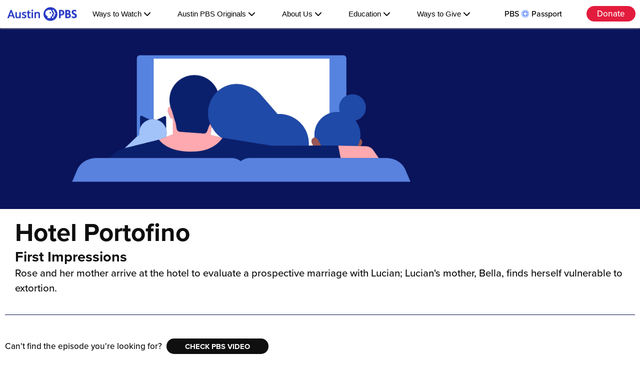

--- FILE ---
content_type: text/html; charset=utf-8
request_url: https://austinpbs.org/episode/episode_323604
body_size: 6379
content:
<!DOCTYPE html>
<html lang="en">
<head>
  <meta charset="utf-8">
  <meta http-equiv="x-ua-compatible" content="ie=edge">
  <meta name="viewport" content="width=device-width, initial-scale=1">
  <!-- add shrink-to-fit=no to viewport? -->
  <title>TV Schedule | Austin PBS, KLRU-TV</title>
  <meta name="description" content=" Austin PBS, Austin’s community licensed public television station, bringing exceptional educational television to the Central Texas community.">

  <!-- Google / Search Engine Tags -->
  <meta itemprop="name" content="Hotel Portofino | TV Schedule | Austin PBS, KLRU-TV">
  <meta itemprop="description" content=" Austin PBS, Austin’s community licensed public television station, bringing exceptional educational television to the Central Texas community.">
  <meta itemprop="image" content="https://klru-images.s3.us-west-2.amazonaws.com/social-media/AustinPBS-thumbnail.jpg">

  <!-- KLRU Twitter Card -->
  <meta name="twitter:card" content="summary_large_image">
  <meta name="twitter:site" content="@austinpbs">
  <meta name="twitter:url" content="https://austinpbs.org/">
  <meta name="twitter:title" content="Hotel Portofino | TV Schedule | Austin PBS, KLRU-TV">
  <meta name="twitter:description" content="Austin PBS, Austin’s community licensed public television station, bringing exceptional educational television to the Central Texas community.">
  <meta name="twitter:image" content="https://klru-images.s3.us-west-2.amazonaws.com/social-media/AustinPBS-thumbnail.jpg">

  <!-- KLRU Facebook OG -->
  <meta property="fb:app_id" content="482337465161271">
  <meta property="og:type" content="website">
  <meta property="og:title" content="Hotel Portofino | TV Schedule | Austin PBS, KLRU-TV">
  <meta property="og:image" content="https://klru-images.s3.us-west-2.amazonaws.com/social-media/AustinPBS-thumbnail.jpg">
  <meta property="og:description" content="Austin PBS, Austin’s community licensed public television station, bringing exceptional educational television to the Central Texas community.">
  <meta property="og:site_name" content="Austin PBS">
  <meta property="og:locale" content="en_US">
  <meta property="fb:pages" content="16836306037">

  <!-- <link rel="preload" href="https://use.typekit.net/af/be9dca/00000000000000003b9b0936/27/l?primer=057d1dff47772f391f5f6c189aa213bb70116047eaffac2e52d3626ff163c8d1&fvd=n5&v=3" as="font" type="font/woff2" crossorigin> -->

  <!-- adobe fonts code - updated 20181214 -->
  <link rel="stylesheet" href="https://use.typekit.net/esl7rmq.css">
  <link rel="stylesheet" type="text/css" href="/stylesheets/css/pikaday.css">
  <!-- Core CSS file -->
  <link rel="stylesheet" type="text/css" href="/stylesheets/css/photoswipe.css"> 

 <!--Font awesome-->
  <script src="https://kit.fontawesome.com/28a3c56d57.js" crossorigin="anonymous"></script>

<!-- Skin CSS file (styling of UI - buttons, caption, etc.)
     In the folder of skin CSS file there are also:
     - .png and .svg icons sprite, 
     - preloader.gif (for browsers that do not support CSS animations) -->
  <link rel="stylesheet" type="text/css" href="/stylesheets/css/default-skin/default-skin.css"> 
  <link rel="stylesheet" type="text/css" href="/stylesheets/css/klru-style.css">


  <script type="text/javascript" src="/javascripts/nav.js"></script>

  <!-- Google Tag Manager -->
  <script>(function(w,d,s,l,i){w[l]=w[l]||[];w[l].push({'gtm.start': new Date().getTime(),event:'gtm.js'});var f=d.getElementsByTagName(s)[0], j=d.createElement(s),dl=l!='dataLayer'?'&l='+l:'';j.async=true;j.src='https://www.googletagmanager.com/gtm.js?id='+i+dl;f.parentNode.insertBefore(j,f);})(window,document,'script','dataLayer','GTM-N7JJQHK');</script>
  <!-- End Google Tag Manager -->

  <!-- Frakture script - sends Passport signups to MVAULT -->
  <script type="text/javascript">(function(i,s,o,g,r,a,m){i['FraktureObject']=r;i[r]=i[r]||function(){(i[r].q=i[r].q||[]).push(arguments)},i[r].l=1*new Date();a=s.createElement(o),m=s.getElementsByTagName(o)[0];a.async=1;a.src=g;m.parentNode.insertBefore(a,m)})(window,document,'script','//d33l9zojdcfwl4.cloudfront.net/js/frakture-min.js','frakture');</script>
  <script src=""></script>
  <!-- End Frakture -->

  <!-- Google Ad Manager Tags - updated 2018-08-13 -->
   <script async src="https://securepubads.g.doubleclick.net/tag/js/gpt.js"></script>
  <script>
    var googletag = googletag || {};
    googletag.cmd = googletag.cmd || [];
  </script>
   <script>
    googletag.cmd.push(function() {
      googletag.defineSlot('/17713487/KLRU_ITC_HOME_2016', [[230, 230], [250, 300], [250, 250], [300, 250]], 'div-gpt-ad-1534182829709-0').addService(googletag.pubads());
      googletag.defineSlot('/17713487/KLRU_ITC_HOME_2016', [[230, 230], [250, 300], [250, 250], [300, 250]], 'div-gpt-ad-1534182829709-1').addService(googletag.pubads());
      googletag.defineSlot('/17713487/ATXTXMutual', [250, 250], 'div-gpt-ad-1610397192664-0').addService(googletag.pubads());
      googletag.defineSlot('/17713487/TX_Mutual_Only', [250, 250], 'div-gpt-ad-1676653834225-0').addService(googletag.pubads());
      googletag.defineSlot('/17713487/ATX_Together_TM_Banner', [250, 121], 'div-gpt-ad-1611077976053-0').addService(googletag.pubads());
      googletag.defineSlot('/17713487/DonateCar', [250, 250], 'div-gpt-ad-1622565674781-0').addService(googletag.pubads());
      //googletag.pubads().enableSingleRequest();
      googletag.enableServices();
    });
  </script>
 <!-- Xandr Universal Pixel - Initialization (include only once per page) -->
<script>
!function(e,i){if(!e.pixie){var n=e.pixie=function(e,i,a){n.actionQueue.push({action:e,actionValue:i,params:a})};n.actionQueue=[];var a=i.createElement("script");a.async=!0,a.src="//acdn.adnxs.com/dmp/up/pixie.js";var t=i.getElementsByTagName("head")[0];t.insertBefore(a,t.firstChild)}}(window,document);
pixie('init', 'c7057bb7-5ab2-4bfe-832f-2db4f44d86b8');
</script>


<script>
pixie('event', 'PageView');
</script>
<noscript><img src="https://ib.adnxs.com/pixie?pi=c7057bb7-5ab2-4bfe-832f-2db4f44d86b8&e=PageView&script=0" width="1" height="1" style="display:none"/></noscript>

</head>
<body>
  <!-- Google Tag Manager (noscript) -->
  <noscript><iframe src="https://www.googletagmanager.com/ns.html?id=GTM-N7JJQHK" height="0" width="0" style="display:none;visibility:hidden"></iframe></noscript>
  <!-- End Google Tag Manager (noscript) -->
  <!-- Xandr Universal Pixel - PageView Event -->
  <noscript><img src="https://ib.adnxs.com/pixie?pi=c7057bb7-5ab2-4bfe-832f-2db4f44d86b8&e=PageView&script=0" width="1" height="1" style="display:none"/></noscript>
  <noscript><img src="https://cnv.event.prod.bidr.io/log/cnv?tag_id=233&buzz_key=inuvo&value=&segment_key=inuvo-258&account_id=2&order=[ORDER]&ord=[CACHEBUSTER]" height="0" width="0">
</noscript>
  <div class="everything-container">
  <div class="body-container">
    <div class="screenreader-container">
     <a id="skip-nav" class="screenreader-text" href="#main-content">Skip to Content</a>
    </div>
    
    
    <div class="navbar">
     <nav role="navigation" aria-label="Main menu" class="header">
       <div class="apbs-logo">
          <a href="/"><img src="https://klru-images.s3.us-west-2.amazonaws.com/logo/austin-pbs-logos/AustinPBS_RGB.png" alt="Austin PBS Logo. This image is a link that takes you to the Austin PBS website homepage." /></a>
       </div>
       <menu role="menu" class="menu">
         <li role="menuitem" class="nav-item dropdown" data-dropdown>
         <button aria-haspopup="true" aria-expanded="false" class="menu-btn" data-dropdown-button>Ways to Watch <i class="fa-solid fa-chevron-down" data-dropdown-button></i></button>
         <ul role="menu" class="dropdown-menu">
           <li role="menuitem" class="menu-item"><a href="https://austinpbs.org/schedule">TV Schedule</a> </li>
            <li role="menuitem" class="menu-item passport-link"><a href="https://video.austinpbs.org/sso/login">Login to PBS<img class='passport-icon' src="https://klru-images.s3.amazonaws.com/logo/passport-compass-2021.png" alt="pbs passport compass logo">Passport</a> </li>
          <li role="menuitem" role="menuitem" class="menu-item"><a href="https://video.austinpbs.org/shows">Watch Our Programs</a> </li>
           <li role="menuitem" class="menu-item"><a href="https://video.austinpbs.org/livestream/">PBS Livestream</a> </li>
            <li role="menuitem" class="menu-item"><a href="https://pbskids.org/video/livetv">PBS KIDS Livestream</a> </li>
            <li role="menuitem" class="menu-item sub-menu-title"><a href="https://austinpbs.org/who-we-are/how-to-watch">More Ways to Watch</a> </li>
         </ul>
         </li>
         <li role="menuitem" class="nav-item dropdown" data-dropdown>
           <button aria-haspopup="true" aria-expanded="false" class="menu-btn" data-dropdown-button>Austin PBS Originals <i class="fa-solid fa-chevron-down" data-dropdown-button></i></button>
           <ul role="menu" class="dropdown-menu">
             <li role="menuitem"  class="menu-item"><a href="https://austinpbs.org/austin-city-limits">Austin City Limits</a></li>
             <li role="menuitem" class="menu-item"><a href="https://austinpbs.org/austin-insight">Austin InSight</a></li>
             <li role="menuitem" class="menu-item"><a href="https://www.centraltexasgardener.org/">Central Texas Gardener</a></li>
             <li role="menuitem" class="menu-item"><a href="https://decibelatx.org/">Decibel</a></li>
             <li role="menuitem" class="menu-item"><a href="https://www.overheardwithevansmith.org/">Overheard with Evan Smith</a></li>
             <li role="menuitem" class="menu-item"><a href="https://austinpbs.org/taco-mafia">Taco Mafia</a></li>
             <li role="menuitem" class="menu-item sub-menu-title"><a href="https://video.austinpbs.org/shows/?search=&genre=all-genres&source=all-sources&sortBy=popular&stationId=4afb5e16-16d0-4803-bc68-70b7816d6c7c">More Programs</a></li>
           </ul>
           </li>
         <li role="menuitem" class="nav-item dropdown" data-dropdown>
           <button aria-haspopup="true" aria-expanded="false" class="menu-btn" data-dropdown-button>About Us <i class="fa-solid fa-chevron-down" data-dropdown-button></i></button>
           <ul role="menu" class="dropdown-menu">
             <li role="menuitem" class="menu-item"><a href="https://austinpbs.org/who-we-are">Who We Are</a></li>
             <li role="menuitem" class="menu-item"><a href="https://austinpbs.org/what-we-do">What We Do</a></li>
             <li role="menuitem" class="menu-item"><a href="/protect-austin-pbs">Community Impact</a></li>
             <li role="menuitem" class="menu-item"><a href="https://austinpbs.org/events">Events</a></li>
           </ul>
           </li>
         <li role="menuitem" class="nav-item dropdown" data-dropdown>
           <button aria-haspopup="true" aria-expanded="false" class="menu-btn" data-dropdown-button>Education <i class="fa-solid fa-chevron-down" data-dropdown-button></i></button>
           <ul role="menu" class="dropdown-menu">
             <li role="menuitem" class="menu-item"><a href="https://www.pbs.org/education/">For Educators</a></li>
             <li role="menuitem" class="menu-item"><a href="https://www.pbs.org/parents/">For Parents</a></li>
             <li role="menuitem" class="menu-item"><a href="https://pbskids.org/">PBS KIDS</a></li>
             <li role="menuitem" class="menu-item"><a href="https://klru.pbslearningmedia.org/">PBS LearningMedia</a></li>
           </ul>
           </li>
           <li role="menuitem" class="nav-item dropdown" data-dropdown>
             <button aria-haspopup="true" aria-expanded="false" class="menu-btn" data-dropdown-button>Ways to Give <i class="fa-solid fa-chevron-down" data-dropdown-button></i></button>
             <ul role="menu" class="dropdown-menu support-menu">
               <li role="menuitem" class="menu-item" ><a href="/donate">Become a Member</a></li>
               <li role="menuitem" class="menu-item" ><a href="https://austinpbs.org/passport">Unlock PBS  <img class='passport-icon' alt="pbs passport compass logo" src="https://klru-images.s3.amazonaws.com/logo/passport-compass-2021.png"> Passport</a></li>
               <li role="menuitem" class="menu-item"><a href="https://austinpbs.org/donate/renew-membership">Renew Your Membership</a></li>
               <li role="menuitem" class="menu-item"><a href="https://austinpbs.org/donate/update-membership">Update Your Sustaining Membership</a></li>
               <li role="menuitem" class="menu-item"><a href="/leadershipcircle">Join Leadership Circle</a></li>
               <li role="menuitem" class="menu-item"><a href="https://austinpbs.org/donate/on-air-sponsorship">Sponsorship Opportunities</a></li>
               <li role="menuitem" class="menu-item"><a href="https://austinpbs.org/friends-of-acl">Friends of Austin City Limits</a></li>
               <li role="menuitem" class="menu-item"><a href="https://austinpbs.org/car">Donate Your Vehicle</a></li>
               <li role="menuitem" class="menu-item sub-menu-title"><a href="https://austinpbs.org/ways-to-give">More Ways to Give</a></li>
             </ul>    
             </li>
       </menu>
       <div class="donate-btn">
         <a class="passport-btn" href="https://video.austinpbs.org/sso/login?_gl=1*1au69dx*_gcl_au*MTg3MTY0NTk5NC4xNzY1MjA1Mjg2">PBS <img class='passport-icon' src="https://klru-images.s3.amazonaws.com/logo/passport-compass-2021.png" alt="pbs passport compass logo">Passport</a>
         <a class="donate-cta" href="/donate">Donate</a>
       </div>
      </nav>
     </div>
    
    
      <nav role="navigation" aria-label="Main menu" class="mobile-nav">
       <div class="mobile-header">
         <div class="mobile-apbs-logo">
            <a href="/"><img src="https://klru-images.s3.us-west-2.amazonaws.com/logo/austin-pbs-logos/AustinPBS_RGB.png" alt="Austin PBS Logo. This image is a link that takes you to the Austin PBS website homepage." /></a>
         </div>
         <div class="mobile-nav-donate-btn">
         <a class="mobile-menu-btn donate-cta" href="/donate">Donate</a>
         </div>
         <div class="mobile-menu-toggle">
           <button aria-label="Menu"class='mobile-open' aria-expanded="false">
             <i class="fa-solid fa-bars"></i></button>
           <button aria-label="Close" class="mobile-closed" aria-expanded="true">
             X
           </button>
         </div>
       </div>
         <menu role="menu" class="mobile-menu">
            <li role="menuitem" class="mobile-nav-item">
             <a class="mobile-menu-btn" href="https://austinpbs.org/schedule">TV Schedule</a>
           </li>
           <li role="menuitem" class="mobile-nav-item" >
             <a class="mobile-menu-btn" href="https://video.austinpbs.org/sso/login?_gl=1*hhuvp7*_gcl_au*NzM4MDg3NjE3LjE3NjM0MDI1Nzc.">Login to PBS <img class='passport-icon' src="https://klru-images.s3.amazonaws.com/logo/passport-compass-2021.png" alt="pbs passport compass logo"> Passport</a>
           </li>
           <li role="menuitem" class="mobile-nav-item mobile-expand" mobile-data-dropdown>
           <button aria-haspopup="true" aria-expanded="false" class="mobile-menu-btn" mobile-data-dropdown-button>Ways to Watch<span mobile-data-dropdown-button>+</span></button>
           <ul role="menu" class="mobile-dropdown-menu">
             <li role="menuitem" class="mobile-menu-item"><a href="https://austinpbs.org/schedule">TV Schedule</a></li>
              <li role="menuitem" class="mobile-menu-item"><a href="https://video.austinpbs.org/shows">Watch Our Programs</a></li>
             <li role="menuitem" class="mobile-menu-item"><a href="https://video.austinpbs.org/livestream/">PBS Livestream</a></li>
             <li role="menuitem" class="mobile-menu-item"><a href="https://pbskids.org/video/livetv">PBS KIDS Livestream</a></li>
             <li role="menuitem" class="mobile-menu-item sub-menu-more"><a href="https://austinpbs.org/who-we-are/how-to-watch">More Ways to Watch</a></li>
           </ul>
           </li>
           <li role="menuitem" class="mobile-nav-item mobile-expand" mobile-data-dropdown>
           <button aria-haspopup="true" aria-expanded="false" class="mobile-menu-btn" mobile-data-dropdown-button> Austin PBS Originals<span mobile-data-dropdown-button>+</span></button>
           <ul role="menu" class="mobile-dropdown-menu">
             <li role="menuitem" class="mobile-menu-item"><a href="https://austinpbs.org/austin-city-limits">Austin City Limits</a></li>
             <li role="menuitem" class="mobile-menu-item"><a href="https://austinpbs.org/austin-insight">Austin InSight</a></li>
             <li role="menuitem" class="mobile-menu-item"><a href="https://www.centraltexasgardener.org/">Central Texas Gardener</a></li>
             <li role="menuitem" class="mobile-menu-item"><a href="https://decibelatx.org/">Decibel</a></li>
             <li role="menuitem" class="mobile-menu-item"><a href="https://www.overheardwithevansmith.org/">Overheard with Evan Smith</a></li>
             <li role="menuitem" class="mobile-menu-item"><a href="https://austinpbs.org/taco-mafia">Taco Mafia</a></li>
             <li role="menuitem" class="mobile-menu-item sub-menu-more"><a href="https://video.austinpbs.org/shows/?search=&genre=all-genres&source=station-only&sortBy=popular&stationId=4afb5e16-16d0-4803-bc68-70b7816d6c7c">More Programs</a></li>
           </ul>
           </li>
           <li role="menuitem" class="mobile-nav-item mobile-expand" mobile-data-dropdown >
             <button aria-haspopup="true" aria-expanded="false" class="mobile-menu-btn" mobile-data-dropdown-button>About Us<span mobile-data-dropdown-button>+</span></button>
             <ul class="mobile-dropdown-menu">
               <li role="menuitem" class="mobile-menu-item"><a href="https://austinpbs.org/who-we-are">Who We Are</a></li>
               <li role="menuitem" class="mobile-menu-item"><a href="https://austinpbs.org/what-we-do">What We Do</a></li>
               <li role="menuitem" class="mobile-menu-item"><a href="https://austinpbs.org/events">Events</a></li>
               <li role="menuitem" class="mobile-menu-item"><a href="http://austinpbs.org/protect-austin-pbs">Community Impact</a></li>
             </ul>
             </li>
             <li role="menuitem" class="mobile-nav-item mobile-expand" mobile-data-dropdown>
           <button aria-haspopup="true" aria-expanded="false" class="mobile-menu-btn" mobile-data-dropdown-button>Education<span mobile-data-dropdown-button>+</span></button>
           <ul role="menu" class="mobile-dropdown-menu">
             <li role="menuitem" class="mobile-menu-item"><a href="https://klru.pbslearningmedia.org">For Educators</a></li>
             <li role="menuitem" class="mobile-menu-item"><a href="https://www.pbs.org/parents/">For Parents</a></li>
             <li role="menuitem" class="mobile-menu-item"><a href="https://pbskids.org/">PBS KIDS</a></li>
             <li role="menuitem" class="mobile-menu-item"><a href="https://klru.pbslearningmedia.org/">PBS LearningMedia</a></li>
           </ul>
           </li>
             <li class="mobile-nav-item mobile-expand" mobile-data-dropdown >
               <button aria-haspopup="true" aria-expanded="false" class="mobile-menu-btn" mobile-data-dropdown-button>Ways to Give<span mobile-data-dropdown-button>+</span></button>
               <ul role="menu" class="mobile-dropdown-menu">
                 <li role="menuitem" class="mobile-menu-item"><a href="/donate">Become a Member</a></li>
                 <li role="menuitem" class="mobile-menu-item"><a href="https://austinpbs.org/passport">Unlock PBS <img class='passport-icon' src="https://klru-images.s3.amazonaws.com/logo/passport-compass-2021.png" alt="pbs passport compass logo"> Passport</a></li>
                 <li role="menuitem" class="mobile-menu-item"><a href="https://austinpbs.org/donate/renew-membership">Renew Your Membership</a></li>
                 <li role="menuitem" class="mobile-menu-item"><a href="https://austinpbs.org/donate/update-membership">Update Your Sustaining Membership</a></li>
                 <li role="menuitem" class="mobile-menu-item"><a href="/leadershipcircle">Join Leadership Circle</a></li>
                 <li role="menuitem" class="mobile-menu-item"><a href="https://austinpbs.org/donate/on-air-sponsorship">Sponsorship Opportunities</a></li>
                 <li role="menuitem" class="mobile-menu-item"><a href="https://austinpbs.org/friends-of-acl">Friends of Austin City Limits</a></li>
                 <li role="menuitem" class="mobile-menu-item"><a href="https://austinpbs.org/car">Donate Your Vehicle</a></li>
                 <li role="menuitem" class="mobile-menu-item sub-menu-more"><a href="https://austinpbs.org/ways-to-give">More Ways to Give</a></li>
               </ul>
               </li>
         </menu>
       
     </nav>
    
    
    
    
    <script type="text/javascript">
    document.addEventListener("click", e => {
     const isDropdownButton = e.target.matches("[data-dropdown-button]")
     if (!isDropdownButton && e.target.closest("[data-dropdown]") != null) return
    
    
     let currentDropdown
     if (isDropdownButton) {
       currentDropdown = e.target.closest("[data-dropdown]")
       currentDropdown.classList.toggle("active")
     }
    
    
     document.querySelectorAll("[data-dropdown].active").forEach(dropdown => {
       if (dropdown === currentDropdown) return
       dropdown.classList.remove("active")
     })
    })
    // mobile
    
    
    const toggleButton = document.getElementsByClassName ('mobile-menu-toggle')[0]
    const mobileMenu = document.getElementsByClassName('mobile-menu')[0]
    const mobileOpen = document.getElementsByClassName ('mobile-open')[0]
    const mobileClosed =document.getElementsByClassName ('mobile-closed')[0]
    
    
    toggleButton.addEventListener('click', () => {
     mobileMenu.classList.toggle('active')
     mobileOpen.classList.toggle('active')
     mobileClosed.classList.toggle('active')
    })
    
    
    
    
    
    
    
    
    document.addEventListener("click", e => {
     const isDropdownButton = e.target.matches("[mobile-data-dropdown-button]")
     if (!isDropdownButton && e.target.closest("[mobile-data-dropdown]") != null) return
    
    
     let currentDropdown
     if (isDropdownButton) {
       currentDropdown = e.target.closest("[mobile-data-dropdown]")
       currentDropdown.classList.toggle("active")
     }
    
    
     // document.querySelectorAll("[mobile-data-dropdown].active").forEach(dropdown => {
     //   if (dropdown === currentDropdown) return
     //   dropdown.classList.remove("active")
     // })
    })
    
    
    //modal passport login
    
    
    const openModalButtons = document.querySelectorAll('[data-modal-target]')
    const closeModalButtons = document.querySelectorAll('[data-close-button]')
    const overlay = document.getElementById('overlay')
    
    
    openModalButtons.forEach(button => {
     button.addEventListener('click', () => {
       const modal = document.querySelector(button.dataset.modalTarget)
       openLoginModal(modal)
     })
    })
    
    
    overlay.addEventListener('click', () => {
     const modals = document.querySelectorAll('.modal.active')
     modals.forEach(modal => {
       closeLoginModal(modal)
     })
    })
    
    
    closeModalButtons.forEach(button => {
     button.addEventListener('click', () => {
       const modal = button.closest('.modal')
       closeLoginModal(modal)
     })
    })
    
    
    function openLoginModal(modal) {
     if (modal == null) return
     modal.classList.add('active')
     overlay.classList.add('active')
    }
    
    
    function closeLoginModal(modal) {
     if (modal == null) return
     modal.classList.remove('active')
     overlay.classList.remove('active')
    }
    
    
    </script>
    
    <div >
      <img src="https://klru-images.s3.amazonaws.com/hero-images/shows/show-hero.jpg" class="hero-image" alt="Hotel Portofino." />
      <main id="main-content" class="padding-container">
        <div class="grid-full">
          <article class="content">
            <div class="hero-text originals-hero-text">
              <h1>Hotel Portofino</h1>
              <h2>First Impressions</h2>
              <p>Rose and her mother arrive at the hotel to evaluate a prospective marriage with Lucian; Lucian's mother, Bella, finds herself vulnerable to extortion.
                </p>
            </div>
            <div class="gotopbs">
              <div class="gotopbs-container">
                <p>Can't find the episode you're looking for?</p>
                <p><a href="https://www.pbs.org/shows" class="btn btn-black">Check PBS Video</a></p>
              </div>
            </div>
          </article>
        </div>
      </main>
    </div>
  </div>
  <footer>
    <div class="connect-with-us">
     <div class="apbs-logo">
        <a href="/"><img src="https://klru-images.s3.amazonaws.com/logo/austin-pbs-logos/AustinPBS_White_RGB.png" alt="Austin PBS Logo. This image is a link that takes you to the Austin PBS website homepage." /></a>
     </div>
     <div class="footer-newsletter-signup">
      <a href="/newsletters" class="btn">Sign up for our newsletter</a>
    </div>
     <div class="footer-social-media">
        <a aria-label="Facebook" href="https://www.facebook.com/austinpbs/">
          <img src="https://klru-images.s3.amazonaws.com/social-media/white-pngs/ICON-Facebook-White.png" alt="Facebook Logo. This image is a link that takes the user to the Austin PBS Facebook Page." class="footer-social-media-icon facebook-icon" />
        </a>
        <a aria-label="Instagram" href="https://www.instagram.com/austinpbs/">
          <img src="https://klru-images.s3.amazonaws.com/social-media/white-pngs/ICON-Instagram-White.png" alt="Instagram Logo. This image is a link that takes the user to the Austin PBS Instagram Page." class="footer-social-media-icon instagram-icon" />
        </a>
        <a aria-label="X" href="https://twitter.com/austinpbs">
          <img src="https://klru-images.s3.amazonaws.com/social-media/white-pngs/ICON-X-White.png" alt="X Logo. This image is a link that takes the user to the Austin PBS X Page." class="footer-social-media-icon twitter-icon" />
        </a>
        <a aria-label="YouTube" href="https://www.youtube.com/user/KLRU">
          <img src="https://klru-images.s3.amazonaws.com/social-media/white-pngs/ICON-Youtube-White.png" alt="YouTube Logo. This image is a link that takes the user to the Austin PBS YouTube Page." class="footer-social-media-icon youtube-icon" />
        </a>
        <a aria-label="TikTok" href="https://www.tiktok.com/@austinpbs">
          <img src="https://klru-images.s3.amazonaws.com/social-media/white-pngs/ICON-Tiktok-White.png" alt="TikTok Logo. This image is a link that takes the user to the Austin PBS TikTok Page." class="footer-social-media-icon tik-tok-icon" />
        </a>
        <a aria-label="LinkedIn" href="https://www.linkedin.com/company/austinpbs/">
          <img src="https://klru-images.s3.amazonaws.com/social-media/white-pngs/ICON-LinkedIn-White.png" alt="LinkedIn Logo. This image is a link that takes the user to the Austin PBS LinkedIn Page." class="footer-social-media-icon linked-in-icon">
        </a> 
      </div> 
      <p>&copy; <span id="copyright">
          <script>
            document.getElementById('copyright').appendChild(document.createTextNode(new Date().getFullYear()));
          </script>
          </span> Austin PBS, KLRU-TV
        </p>
    </div>
    <div class="footer-links">
    <div class="footer-links-column">
      <div>
      <p>Watch</p>
      <ul>
        <li><a href="https://austinpbs.org/schedule">TV Schedule</a></li>
        <li><a href="https://video.austinpbs.org/sso/login">Login to Passport</a></li>
        <li><a href="https://video.austinpbs.org/shows">Watch Our Programs</a></li>
        <li><a href="https://video.austinpbs.org/livestream/">PBS Livestream</a></li>
        <li><a href="https://video.austinpbs.org/livestream/">PBS KIDS Livestream</a></li>
        <li><a href="https://austinpbs.org/passport">Austin PBS Passport</a></li>
        <li><a href="https://www.pbs.org/pbs-app">PBS App</a></li>
        <li><a href="https://austinpbs.org/who-we-are/how-to-watch">More Ways to Watch</a></li>
      </ul></div>
      <div>
      <p>Austin PBS Originals</p>
      <ul>
        <li><a href="https://www.pbs.org/show/austin-city-limits/">Austin City Limits</a></li>
        <li><a href="https://austinpbs.org/austin-insight">Austin InSight</a></li>
        <li><a href="https://www.centraltexasgardener.org/">Central Texas Gardener</a></li>
        <li><a href="https://decibelatx.org/">Decibel</a></li>
        <li><a href="https://www.overheardwithevansmith.org/">Overheard with Evan Smith</a></li>
        <li><a href="https://austinpbs.org/taco-mafia">Taco Mafia</a></li>
        <li><a href="https://video.austinpbs.org/shows/?search=&genre=all-genres&source=station-only&sortBy=popular&stationId=4afb5e16-16d0-4803-bc68-70b7816d6c7c">More Programs</a></li>    
      </ul></div>
      </div>
      <div class="footer-links-column">
      <p>Education</p>
       <ul>
        
        <li><a href="https://www.pbs.org/education/">For Educators</a></li>
        <li><a href="https://www.pbs.org/parents">For Families</a></li>
        <li><a href="https://austinpbswriterscontest.org/">Writers Showcase</a></li>
        <li><a href="http://www.pbslearningmedia.org/">PBS Learning Media</a></li>
        <li><a href="https://pbskids.org/video/livetv">PBS KIDS</a></li>
      </ul>
      <p>Ways to Give</p>
       <ul>
        
         <li><a href="/donate">Become a Member</a></li>
        <li><a href="https://austinpbs.org/passport">Unlock Passport</a></li>
        <li><a href="https://austinpbs.org/donate/renew-membership">Renew Membership</a></li>
        <li><a href="https://austinpbs.org/donate/update-membership">Update Your Membership</a></li>
        <li><a href="/leadershipcircle">Leadership Circle</a></li>
        <li><a href="https://austinpbs.org/friends-of-acl">Friends of ACL</a></li>
        <li><a href="https://austinpbs.org/car">Donate Your Vehicle</a></li>
        <li><a href="https://austinpbs.org/planned-giving">Planned Giving</a></li>
       <li><a href="https://austinpbs.org/donate/on-air-sponsorship">Sponsorship Opportunities</a></li>
        <li><a href="https://austinpbs.org/donate/on-air-sponsorship">On Air Sponsorship</a></li>
        <li><a href="https://austinpbs.org/events">Event Sponsorship</a></li>
        <li><a href="https://austinpbs.org/ways-to-give">More Ways to Give</a></li>
      </ul>   
    </div>
  
      <div class="links-group-3">
        <div>
        <p>About Us</p>
        <ul>
        <li><a href="https://austinpbs.org/who-we-are">Who We Are</a></li>
        <li><a href="https://austinpbs.org/what-we-do">What We Do</a></li>
        <li><a href="https://austinpbs.org/events">Events</a></li>
        <li><a href="https://austinpbs.org/who-we-are/map-and-directions">Map and Directions</a></li>
        <li><a href="https://austinpbs.org/donate/faq">FAQs</a></li>
        <li><a href="https://austinpbs.org/contact">Contact Us</a></li>
        <li><a href="https://www.pbs.org/">PBS</a></li>
        <li><a href="https://austinpbs.org/careers">Careers</a></li>
        <li><a href="https://austinpbs.org/internships">Internships</a></li>
        <li><a href="https://austinpbs.org/press">Press</a></li>
        <li><a href="https://shop.acltv.com/">ACL Shop</a></li>
      </ul></div>
      <div>
        <p>Policies</p>
       <ul>
       
         <li><a href="/who-we-are/public-reports">Public Reports</a></li>
        <li><a href="/who-we-are/online-privacy-policy">Privacy Policy</a></li>
        <li><a href="/who-we-are/online-terms-of-service">Terms of Service</a></li>
        <li><a href="https://publicfiles.fcc.gov/tv-profile/KLRU">KLRU-TV Public File</a></li>
        <li><a aria-hidden="true" href="https://klru-pdfs.s3.amazonaws.com/public-reports/EEO_Public_File_Report_2024-2025.pdf">EEO Public File Report</a></li>
      </ul>
      </div>
      </div> 
    </div>
  
  
    
  </footer></div>

  <script>
    var menuItems = document.querySelectorAll('li.has-submenu');
    var timer;
    Array.prototype.forEach.call(menuItems, function(el, i) {
      el.querySelector('a').addEventListener("click", function(event) {
        if (this.parentNode.className == "has-submenu") {
          this.parentNode.className = "has-submenu open";
          this.setAttribute('aria-expanded', "true");
        } else {
          this.parentNode.className = "has-submenu";
          this.setAttribute('aria-expanded', "false");
        }
        event.preventDefault();
        return false;
      });
    });
  </script>

</body>
</html>


--- FILE ---
content_type: text/css;charset=utf-8
request_url: https://use.typekit.net/esl7rmq.css
body_size: 564
content:
/*
 * The Typekit service used to deliver this font or fonts for use on websites
 * is provided by Adobe and is subject to these Terms of Use
 * http://www.adobe.com/products/eulas/tou_typekit. For font license
 * information, see the list below.
 *
 * proxima-nova:
 *   - http://typekit.com/eulas/00000000000000003b9b093f
 *   - http://typekit.com/eulas/00000000000000003b9b093b
 *   - http://typekit.com/eulas/00000000000000003b9b093a
 *   - http://typekit.com/eulas/00000000000000003b9b0936
 *   - http://typekit.com/eulas/00000000000000003b9b0937
 *
 * © 2009-2026 Adobe Systems Incorporated. All Rights Reserved.
 */
/*{"last_published":"2018-12-14 17:20:43 UTC"}*/

@import url("https://p.typekit.net/p.css?s=1&k=esl7rmq&ht=tk&f=137.139.140.25136.25137&a=9231460&app=typekit&e=css");

@font-face {
font-family:"proxima-nova";
src:url("https://use.typekit.net/af/55bd39/00000000000000003b9b093f/27/l?primer=057d1dff47772f391f5f6c189aa213bb70116047eaffac2e52d3626ff163c8d1&fvd=n9&v=3") format("woff2"),url("https://use.typekit.net/af/55bd39/00000000000000003b9b093f/27/d?primer=057d1dff47772f391f5f6c189aa213bb70116047eaffac2e52d3626ff163c8d1&fvd=n9&v=3") format("woff"),url("https://use.typekit.net/af/55bd39/00000000000000003b9b093f/27/a?primer=057d1dff47772f391f5f6c189aa213bb70116047eaffac2e52d3626ff163c8d1&fvd=n9&v=3") format("opentype");
font-display:auto;font-style:normal;font-weight:900;font-stretch:normal;
}

@font-face {
font-family:"proxima-nova";
src:url("https://use.typekit.net/af/71f83c/00000000000000003b9b093b/27/l?primer=057d1dff47772f391f5f6c189aa213bb70116047eaffac2e52d3626ff163c8d1&fvd=n7&v=3") format("woff2"),url("https://use.typekit.net/af/71f83c/00000000000000003b9b093b/27/d?primer=057d1dff47772f391f5f6c189aa213bb70116047eaffac2e52d3626ff163c8d1&fvd=n7&v=3") format("woff"),url("https://use.typekit.net/af/71f83c/00000000000000003b9b093b/27/a?primer=057d1dff47772f391f5f6c189aa213bb70116047eaffac2e52d3626ff163c8d1&fvd=n7&v=3") format("opentype");
font-display:auto;font-style:normal;font-weight:700;font-stretch:normal;
}

@font-face {
font-family:"proxima-nova";
src:url("https://use.typekit.net/af/86b539/00000000000000003b9b093a/27/l?primer=057d1dff47772f391f5f6c189aa213bb70116047eaffac2e52d3626ff163c8d1&fvd=i7&v=3") format("woff2"),url("https://use.typekit.net/af/86b539/00000000000000003b9b093a/27/d?primer=057d1dff47772f391f5f6c189aa213bb70116047eaffac2e52d3626ff163c8d1&fvd=i7&v=3") format("woff"),url("https://use.typekit.net/af/86b539/00000000000000003b9b093a/27/a?primer=057d1dff47772f391f5f6c189aa213bb70116047eaffac2e52d3626ff163c8d1&fvd=i7&v=3") format("opentype");
font-display:auto;font-style:italic;font-weight:700;font-stretch:normal;
}

@font-face {
font-family:"proxima-nova";
src:url("https://use.typekit.net/af/3331e6/00000000000000003b9b0936/27/l?primer=057d1dff47772f391f5f6c189aa213bb70116047eaffac2e52d3626ff163c8d1&fvd=n5&v=3") format("woff2"),url("https://use.typekit.net/af/3331e6/00000000000000003b9b0936/27/d?primer=057d1dff47772f391f5f6c189aa213bb70116047eaffac2e52d3626ff163c8d1&fvd=n5&v=3") format("woff"),url("https://use.typekit.net/af/3331e6/00000000000000003b9b0936/27/a?primer=057d1dff47772f391f5f6c189aa213bb70116047eaffac2e52d3626ff163c8d1&fvd=n5&v=3") format("opentype");
font-display:auto;font-style:normal;font-weight:500;font-stretch:normal;
}

@font-face {
font-family:"proxima-nova";
src:url("https://use.typekit.net/af/1cd3b2/00000000000000003b9b0937/27/l?primer=057d1dff47772f391f5f6c189aa213bb70116047eaffac2e52d3626ff163c8d1&fvd=i5&v=3") format("woff2"),url("https://use.typekit.net/af/1cd3b2/00000000000000003b9b0937/27/d?primer=057d1dff47772f391f5f6c189aa213bb70116047eaffac2e52d3626ff163c8d1&fvd=i5&v=3") format("woff"),url("https://use.typekit.net/af/1cd3b2/00000000000000003b9b0937/27/a?primer=057d1dff47772f391f5f6c189aa213bb70116047eaffac2e52d3626ff163c8d1&fvd=i5&v=3") format("opentype");
font-display:auto;font-style:italic;font-weight:500;font-stretch:normal;
}

.tk-proxima-nova { font-family: "proxima-nova",sans-serif; }


--- FILE ---
content_type: text/css; charset=UTF-8
request_url: https://austinpbs.org/stylesheets/css/klru-style.css
body_size: 21185
content:
.background-gray{background-color:#eef0f5}.background-white{background-color:#fff}.background-teal{background-color:#48d3cd}*,*::before,*::after{box-sizing:border-box}html{line-height:1.15;-ms-text-size-adjust:100%;-webkit-text-size-adjust:100%;scroll-padding-top:60px}@media screen and (min-width: 1212px){html{scroll-padding-top:90px}}article,aside,footer,header,nav,section{display:block}body{margin:0;padding:0;overflow-x:hidden}img{max-width:100%}button:focus{outline:1px dotted;outline:5px auto -webkit-focus-ring-color}button,html [type="button"],[type="reset"],[type="submit"]{-webkit-appearance:button}button::-moz-focus-inner,[type="button"]::-moz-focus-inner,[type="reset"]::-moz-focus-inner,[type="submit"]::-moz-focus-inner{border-style:none;padding:0}input[type="date"],input[type="time"],input[type="datetime-local"],input[type="month"]{-webkit-appearance:listbox}ul,li{margin:0;padding:0;border:0;vertical-align:baseline;-webkit-margin-before:0px;-webkit-margin-after:0px;-webkit-margin-start:0px;-webkit-margin-end:0px;-webkit-padding-start:0px}ul a,li a{-webkit-margin-before:0px;-webkit-margin-after:0px;-webkit-margin-start:0px;-webkit-margin-end:0px;-webkit-padding-start:0px}html{font-size:17px;overflow-wrap:break-word;word-wrap:break-word;-ms-word-break:break-all;word-break:break-word;overflow-wrap:anywhere}@media screen and (max-width: 420px){html{font-size:14px}}body{font-family:"proxima-nova",sans-serif;font-size:1rem;font-weight:400;line-height:1.5;color:#0f0f0f}h1,h2,h3,h4,h5,h6{padding:0;margin-top:0;margin-bottom:0.2rem;line-height:1.1}h1{font-weight:600;font-size:2.0rem}h1.reverse{color:#fff;background:#0f0f0f}h2,.h2-size{font-weight:600;font-size:1.7rem}p.h2-size{margin-bottom:0}h3,.h3-size{font-weight:600;font-size:1.3rem}h4,.h4-size{font-weight:600;font-size:1.3rem}h5,.h5-size{font-weight:700;font-size:1.2rem}h6,.h6-size{font-weight:600;font-size:1rem}p{margin-top:0;margin-bottom:1rem}ol,ul,dl{margin-top:0;margin-bottom:1rem}ol.nolist,ul.nolist{list-style:none;padding-left:0}ol ol,ul ul,ol ul,ul ol{margin-bottom:0}dt{font-weight:700}dd{margin-bottom:.5rem;margin-left:0}.content p,.content ol,.content ul,.content dl{font-size:1.0rem}.wrapper small{font-size:80%}a{color:#001089;background-color:transparent}a:hover{color:#0f0f0f}h4 a{color:#0f0f0f}.highlight-date{color:#8c949c}@supports (display: grid){.title-header{margin-top:20px;margin-left:5px;grid-column:1 / -1}}.title-blue{color:#2638c4}.title-black{color:#0f0f0f}.center-text{text-align:center}h1.big-header{font-size:2.6rem}.faqs h1{font-size:2.4rem;margin-top:3rem;margin-bottom:1rem}.content table{border-collapse:collapse;margin-bottom:2rem}.content th{text-align:left;padding:0.2rem;background:#eef0f5}.content td{padding:0.2rem;border:1px solid #eef0f5}a.btn{overflow:visible;display:inline-block;width:auto;min-width:12rem;text-align:center;margin:0.5rem;padding:0.5rem 0.8rem;font-family:"proxima-nova",sans-serif;font-size:0.875rem;font-weight:bold;text-transform:uppercase;line-height:1;background:#eef0f5;color:#fff;border-radius:1rem;border:0;text-decoration:none;-webkit-transition:background-color 0.3s ease-out;-moz-transition:background-color 0.3s ease-out;-o-transition:background-color 0.3s ease-out;transition:background-color 0.3s ease-out}a.btn.btn-donate{background:#e31c3d;color:#fff;font-size:1.2rem;margin:0}a.btn.btn-black,a.btn.btn-Black{background:#0f0f0f;color:#fff}a.btn.btn-black:hover,a.btn.btn-Black:hover{background:#404040}a.btn.btn-cta{background:#0f0f0f;color:#fff;width:7rem;font-size:0.825rem}a.btn.btn-blue,a.btn.btn-Blue{background:#2638c4}a.btn.btn-orange{background:#cd6419}a.btn.btn-yellow{background:#ffc103}a.btn.btn-green{background:#99cf16}a.btn.btn-white{background:#fff;color:#0f0f0f}a.btn.btn-footer-black{background:#0f0f0f;color:#fff;border:#fff 1px solid;font-weight:normal}a.btn.btn-footer-black:hover{background:#fff;color:#0f0f0f;border-color:#2638c4}a.btn:hover{text-decoration:none;background:#0f0f0f;color:#fff;transition:none}a.btn.btn-black:hover{background:#404040;transition:none;text-decoration:none}a.btn.btn-red{background:#e31c3d;color:#fff}a.btn.btn-Red{background:#e31c3d}a.btn.btn-red:hover,a.btn.btn-Red:hover{background:#0f0f0f;color:#fff}fieldset{background-color:transparent;border:0;margin:0;padding:0;margin-bottom:2rem}label{display:block;font-weight:600;margin-bottom:0.2rem;margin-top:1.8rem}legend{font-size:1.5rem;display:block;font-weight:600;margin-bottom:0;margin-top:0}fieldset.cb{margin-top:0.2rem}fieldset.cb label{font-weight:normal;margin-top:1rem;margin-left:1rem}fieldset.cb label:first-child{margin-top:0.2em}input,select,textarea{display:block;font-size:1.0rem;font-family:"proxima-nova",sans-serif}input[type="email"],input[type="number"],input[type="search"],input[type="text"],input[type="tel"],input[type="url"],input[type="password"],textarea,select{background-color:#fff;border:1px solid #8c949c;border-radius:4px;box-shadow:none;box-sizing:border-box;padding:0.5em;width:100%}input[type="email"],input[type="number"],input[type="search"],input[type="text"],input[type="tel"],input[type="url"],input[type="password"],textarea{-webkit-appearance:none;-moz-appearance:none;appearance:none}input[type="email"]:focus,input[type="number"]:focus,input[type="search"]:focus,input[type="text"]:focus,input[type="tel"]:focus,input[type="url"]:focus,input[type="password"]:focus,textarea:focus,select:focus{border:1px solid #2638c4;outline:0}[type="checkbox"],[type="radio"]{display:inline;margin-right:0.2em}[type="file"]{margin-bottom:0.2em;width:100%}select{margin-bottom:0.2em;width:100%}#formthanks{display:none;padding:0.75em;text-align:center;font-weight:bold;margin:2em}form#contactform{width:75%}.klru-form{margin-bottom:20px;background:#eef0f5}.klru-form *{font-family:"proxima-nova",sans-serif}.klru-form .k_jquery-ui .ui-tabs{background:#eef0f5;border:0}.klru-form>.kimbiaDiv{background:#eef0f5;padding:1em 1.4em}.klru-form .k_jquery-ui .ui-tabs .ui-tabs-nav{border:1px solid #0f0f0f;border-radius:24px;display:flex;justify-content:space-between;margin:1rem;padding:0;background:#fff;align-items:stretch}.klru-form .k_jquery-ui .ui-tabs .ui-tabs-nav li{flex:1 0 auto;margin:0;padding:0;border:0;top:0;float:none;background:transparent;text-transform:uppercase;font-weight:700}.klru-form .k_jquery-ui .ui-tabs .ui-tabs-nav li a{float:none;font-size:0.875rem;width:100%;display:inline-block;text-align:center;color:#0f0f0f;letter-spacing:1px}.klru-form .k_jquery-ui .ui-tabs .ui-tabs-nav li.ui-tabs-selected{padding:0;margin:0}.klru-form .k_jquery-ui li.ui-state-active a,.klru-form .k_jquery-ui li.ui-state-active a:link,.klru-form .k_jquery-ui li.ui-state-active a:visited{float:none;color:#fff;text-decoration:none;background:#2638c4;border-radius:24px}.klru-form div.kimbiaDiv label.groupLabel.section{font-size:1.3rem;margin:1rem 0 0.3em 0;font-weight:600;color:#404040}.klru-form div.inputGroup.k_rbGroup.k_donation input.k_radioCB{position:absolute !important;clip:rect(0, 0, 0, 0);height:1px;width:1px;border:0;overflow:hidden}.klru-form div.inputGroup.k_rbGroup.k_donation label.k_radioCB{display:inline-block;min-width:6rem;max-width:8rem;margin:1rem;background-color:#fff;color:#0f0f0f;font-size:1.2rem;font-weight:700;text-align:center;text-shadow:none;border-radius:24px;padding:0.4rem 0.8rem;border:2px solid #0f0f0f;-webkit-transition:all 0.1s ease-in-out;-moz-transition:all 0.1s ease-in-out;-ms-transition:all 0.1s ease-in-out;-o-transition:all 0.1s ease-in-out;transition:all 0.1s ease-in-out}div.klru-form.pledger div.inputGroup.k_rbGroup.k_donation label.k_radioCB{max-width:none}.klru-form div.inputGroup.k_rbGroup.k_donation label.k_radioCB:hover{cursor:pointer}.klru-form div.inputGroup.k_rbGroup.k_donation input.k_radioCB:checked+label{background-color:#2638c4;color:#fff;-webkit-box-shadow:none;box-shadow:none}.klru-form div.kimbiaDiv div.k_rbGroup input.k_money.k_otherMoney{max-width:5em;margin:1rem;font-size:1.2rem;font-weight:700}.klru-form.pledger div.kimbiaDiv div.k_rbGroup input.k_money.k_otherMoney{max-width:5em;font-size:1rem;font-weight:300;display:inline;padding:0.2rem;border:1px solid #0f0f0f;text-align:right;margin:0 1rem}.klru-form.pledger div.kimbiaDiv div.k_rbGroup span.k_otherMoneyHint{display:inline;margin-left:0}.klru-form div.kimbiaDiv div.k_section.k_sectionProfile{display:grid !important;grid-template-columns:1fr 1fr;grid-column-gap:2rem}.klru-form div.kimbiaDiv label.groupLabel.section.k_profileSection{grid-column:1/-1}.klru-form div.kimbiaDiv div.k_section.k_sectionProfile div.k_questionBlock.k_addressBlock{grid-column:1/-1;display:grid !important;grid-template-columns:1fr 1fr 1fr;grid-column-gap:1rem}.klru-form div.kimbiaDiv div.k_section.k_sectionProfile div.k_questionBlock.k_addressBlock div.inputGroup:nth-child(1){display:none}.klru-form div.kimbiaDiv div.k_section.k_sectionProfile div.k_questionBlock.k_addressBlock div.inputGroup:nth-child(2){grid-column:1/-1}.klru-form div.kimbiaDiv div.k_section.k_sectionProfile div.k_questionBlock.k_addressBlock div.inputGroup:nth-child(3){grid-column:1/-1}.klru-form div.kimbiaDiv div.k_section.k_sectionProfile div.k_questionBlock:nth-child(5),.klru-form div.kimbiaDiv div.k_section.k_sectionProfile div.k_questionBlock:nth-child(8){grid-column:1/-1}.klru-form div.kimbiaDiv label{display:block;font-weight:700;margin-bottom:0rem;margin-top:1rem;line-height:1}.klru-form div.kimbiaDiv label.k_required{font-weight:700}.klru-form div.kimbiaDiv input.k_number,.klru-form div.kimbiaDiv input.k_text,.klru-form div.kimbiaDiv input.k_money,.klru-form div.kimbiaDiv select.k_select{display:block;font-size:1.0rem;font-family:"proxima-nova",sans-serif;background-color:#fff;border:2px solid #404040;border-radius:0;box-shadow:none;box-sizing:border-box;padding:0.5em;width:100%;margin:0.2rem 0}.klru-form div.kimbiaDiv select.k_select{height:40px;border-radius:0;border-top-left-radius:0}.klru-form select{border-radius:0;border-top-left-radius:0}.klru-form div.kimbiaDiv input.k_number.k_required,.klru-form div.kimbiaDiv input.k_text.k_required,.klru-form div.kimbiaDiv input.k_money.k_required,.klru-form div.kimbiaDiv textarea.k_textarea.k_required{border:2px solid #404040}.klru-form div.kimbiaDiv textarea.k_textarea.acknowledge{border:0;background:transparent;padding:0;height:8.5rem}.klru-form div.kimbiaDiv button.k_button.forward,form#stdform button[type="submit"]{overflow:visible;display:inline-block;width:auto;text-align:center;margin:0.5rem;padding:0.8rem 1.75rem;font-family:"proxima-nova", sans-serif;font-size:1rem;font-weight:600;text-transform:uppercase;line-height:1;background:#2638c4;color:white;border-radius:24px;border:0;text-decoration:none;-webkit-transition:background-color 0.3s ease-out;-moz-transition:background-color 0.3s ease-out;-o-transition:background-color 0.3s ease-out;transition:background-color 0.3s ease-out}.klru-form div.kimbiaDiv div.k_overlay.k_secureStatement{background-color:#eef0f5;width:100%;border:none}.pledge-form select{height:40px;border-radius:0;border-top-left-radius:0;display:block;font-size:1.0rem;font-family:"proxima-nova",sans-serif;background-color:#fff;border:2px solid #8c949c;border-radius:0;box-shadow:none;box-sizing:border-box;padding:0.5em;width:100%;margin:0.2rem 0}.pledge-form input.gift-type:checked+label.gift-type:checked{background-color:#2638c4;color:white;-webkit-box-shadow:none;box-shadow:none}.pledge-form button[type="submit"]{overflow:visible;display:inline-block;width:auto;text-align:center;margin:0.5rem;padding:0.8rem 1.75rem;font-family:"proxima-nova", sans-serif;font-size:1rem;font-weight:600;text-transform:uppercase;line-height:1;background:#2638c4;color:white;border-radius:24px;border:0;text-decoration:none;-webkit-transition:background-color 0.3s ease-out;-moz-transition:background-color 0.3s ease-out;-o-transition:background-color 0.3s ease-out;transition:background-color 0.3s ease-out}.pledge-form button[type="submit"]:hover{background:black;cursor:pointer}.pledge-form{background:#eef0f5;padding:1.4em 2em;text-align:center}.pledge-form input[type="radio"]{display:block;clear:left;float:none;line-height:1.5em;margin:0.6em 0pt 0pt 3px;position:absolute !important;clip:rect(0, 0, 0, 0);height:1px;width:1px;border:0;overflow:hidden}.pledge-form label{display:inline-block;margin:1rem 2rem 1rem 0;background-color:white;color:black;font-size:1.2rem;font-weight:700;text-align:center;text-shadow:none;border-radius:24px;padding:0.4rem 0.8rem;border:2px solid black;-webkit-transition:all 0.1s ease-in-out;-moz-transition:all 0.1s ease-in-out;-ms-transition:all 0.1s ease-in-out;-o-transition:all 0.1s ease-in-out;transition:all 0.1s ease-in-out}.pledge-form input[type="radio"]:checked+label{background-color:#2638c4;color:white;-webkit-box-shadow:none;box-shadow:none}.pledge-form button[type="submit"]{margin:2rem auto 0;display:block}.klru-form div.kimbiaDiv button.k_button.forward:hover,form#stdform button[type="submit"]:hover{background:#0f0f0f;cursor:pointer}.klru-form div.kimbiaDiv div.k_column.k_colNum0{width:85%}.klru-form div.kimbiaDiv div.k_column.k_colNum0 .k_section.k_sectionProfile .k_questionBlock{grid-column:1 / -1}.klru-form div.kimbiaDiv div.k_column.k_colNum0 .k_section.k_sectionProfile .k_questionBlock label.k_required{margin-top:0;margin-bottom:1.0rem}.klru-form div.kimbiaDiv div.k_column.k_colNum0 .k_section.k_sectionProfile .k_questionBlock label{font-size:1.0rem}.klru-form div#kimbiaView_1__payment_monthExpires,.klru-form div#kimbiaView_1__payment_yearExpires{width:66%}.klru-form div.kimbiaDiv table.k_table td{padding:0.5rem}.klru-form div.kimbiaDiv table.k_table th{font-weight:bold;text-transform:capitalize;padding-bottom:0em;font-size:1.2rem}.klru-form.pledger div.inputGroup.k_rbGroup.k_donation input.k_radioCB{position:relative !important;clip:auto;height:initial;width:initial;border:initial;overflow:auto}.klru-form.pledger div.inputGroup.k_rbGroup.k_donation input[value="Other"].k_radioCB{width:14px;display:inline}.klru-form.pledger div.inputGroup.k_rbGroup.k_donation label.k_radioCB{display:inline-block;width:100% !important;margin:-24px 0 1rem 25px;background-color:transparent;color:black;font-size:1.1rem;font-weight:normal;text-align:left;text-shadow:none;border:0;padding:inherit;vertical-align:text-top}.klru-form.pledger div.inputGroup.k_rbGroup.k_donation label.k_nonChoice{float:none;line-height:1.5em;display:inline-block;width:100% !important;margin:0 0 1rem 25px;background-color:transparent;color:black;font-size:1.1rem;font-weight:normal;text-align:left;text-shadow:none;border:0;padding:inherit;vertical-align:text-top}.klru-form.pledger div.inputGroup.k_rbGroup.k_donation input[value="Other"].k_radioCB+label.k_radioCB{display:inline;width:auto !important;margin-left:10px}.klru-form.pledger div.inputGroup.k_rbGroup.k_donation input.k_radioCB:checked+label{background-color:transparent;color:black;-webkit-box-shadow:none;box-shadow:none}.klru-form.pledger div.kimbiaDiv label.groupLabel.section{font-size:1.6rem}.klru-form.pledger .kimbiaDiv{padding:0.4rem 1.4rem}@media screen and (max-width: 560px){.klru-form .k_jquery-ui .ui-tabs .ui-tabs-nav{display:block}.klru-form .k_jquery-ui li.ui-state-active a#ui-id-1,.klru-form .k_jquery-ui li.ui-state-active a#ui-id-1:link,.klru-form .k_jquery-ui li.ui-state-active a#ui-id-1:visited{border-radius:24px 24px 0 0}.klru-form .k_jquery-ui li.ui-state-active a#ui-id-2,.klru-form .k_jquery-ui li.ui-state-active a#ui-id-2:link,.klru-form .k_jquery-ui li.ui-state-active a#ui-id-2:visited{border-radius:0 0 24px 24px}.klru-form .k_jquery-ui .ui-tabs .ui-tabs-nav li a{font-size:0.75rem}.klru-form .k_jquery-ui .ui-tabs .ui-tabs-panel{padding:1rem 0}.klru-form div.kimbiaDiv div.k_section.k_sectionProfile,.klru-form div.kimbiaDiv div.k_section.k_sectionProfile div.k_questionBlock.k_addressBlock{display:block !important}.klru-form div.kimbiaDiv div.k_column.k_colNum0{width:100%}}.technical-contact-container{display:flex;align-items:center;justify-content:center;margin-bottom:20px}.technical-contact-container .technical-contact-inner{padding:20px;border:2px solid red;border-radius:4px;text-align:center}.technical-contact-container .technical-contact-inner p{margin-bottom:0}.contact-top-text h2{padding-bottom:10px}.contact-top-text p{font-size:20px}.contact-form-container{background:#eef0f5;padding:20px;margin-bottom:20px}.contact-form-container .submit-form-btn{overflow:visible;display:inline-block;width:auto;text-align:center;margin:0.5rem;padding:0.8rem 1.75rem;font-family:"proxima-nova", sans-serif;font-size:1rem;font-weight:600;text-transform:uppercase;line-height:1;background:#2638c4;color:white;border-radius:24px;border:0;text-decoration:none;-webkit-transition:background-color 0.3s ease-out;-moz-transition:background-color 0.3s ease-out;-o-transition:background-color 0.3s ease-out;transition:background-color 0.3s ease-out}.foacl-taping-opt-in-form{padding:1.0rem}.foacl-taping-opt-in-form form input[type="text"],.foacl-taping-opt-in-form form input[type="email"]{display:block !important;font-size:1.0rem !important;font-family:"proxima-nova",sans-serif !important;background-color:#fff !important;border:2px solid #404040 !important;border-radius:0 !important;box-shadow:none !important;box-sizing:border-box !important;padding:0.5em !important;width:100% !important;margin:1rem 0 0.3em 0 !important}.foacl-taping-opt-in-form form ::placeholder{color:#404040 !important;opacity:1 !important}.foacl-taping-opt-in-form form :-ms-input-placeholder{color:#404040 !important}.foacl-taping-opt-in-form form ::-ms-input-placeholder{color:#8c949c !important}.foacl-taping-opt-in-form form input[type="text"]:focus,.foacl-taping-opt-in-form form input[type="email"] select:focus{border:1px solid #2638c4;outline:0}.foacl-taping-opt-in-form form input[type="submit"]{overflow:visible !important;display:inline-block !important;width:auto !important;text-align:center !important;margin:0.5rem !important;padding:0.8rem 1.75rem !important;font-family:"proxima-nova", sans-serif !important;font-size:1rem !important;font-weight:600 !important;text-transform:uppercase !important;line-height:1 !important;background:#2638c4 !important;color:white !important;border-radius:24px !important;border:0 !important;text-decoration:none !important;-webkit-transition:background-color 0.3s ease-out !important;-moz-transition:background-color 0.3s ease-out !important;-o-transition:background-color 0.3s ease-out !important;transition:background-color 0.3s ease-out !important}.foacl-taping-opt-in-form form input[type="submit"]:hover{background:black !important;cursor:pointer !important}.foacl-taping-opt-in-form form label{text-transform:capitalize;font-size:1.0rem;color:#404040 !important}.everything-container{width:100%;max-width:1440px;margin:0 auto;position:relative;display:block}.body-container{width:100%;padding-bottom:700px}@media screen and (max-width: 800px){.body-container{padding-bottom:1150px}}@media screen and (max-width: 700px){.body-container{padding-bottom:1250px}}@media screen and (max-width: 475px){.body-container{padding-bottom:1250px}}@media screen and (max-width: 330px){.body-container{padding-bottom:1300px}}main{padding:20px 20px}@media screen and (max-width: 350px){main{padding:5px}}.padding-container{width:100%;display:grid;padding:0 10px}.homepage-padding-container{width:100%}@media screen and (max-width: 767px){.homepage-padding-container{padding:0 1.0rem}}@media screen and (min-width: 768px){.homepage-padding-container{padding:0 1.0rem}}@media only screen and (max-width: 415px){.homepage-padding-container{padding:0 3vw}}.return-to-top{position:sticky;top:50%;height:100px;width:100px;right:0;z-index:100}@media screen and (min-width: 768px){.article-padding{padding:20px 2.0rem}}@media screen and (max-width: 415px){.article-padding{padding:10px}}@media screen and (min-width: 768px){.padding-top{padding-top:20px}}@supports (display: grid){.grid-full{display:grid;grid-template-columns:1fr}.grid-3-1{display:grid;grid-template-columns:3fr 1fr;grid-gap:20px}@media screen and (max-width: 1024px){.grid-3-1{grid-template-columns:1fr}}.grid-3-1 .grid-3-1-left{background-color:green}.grid-3-1 .grid-3-1-right{background-color:blue}.grid-3-2{display:grid;grid-template-columns:3fr 2fr;grid-gap:20px}@media screen and (max-width: 1218px){.grid-3-2{grid-template-columns:1fr}}.grid-3-2 .grid-3-1-left{background-color:green}.grid-3-2 .grid-3-1-right{background-color:blue}.grid-2{display:grid;grid-template-columns:repeat(auto-fit, minmax(500px, 1fr));grid-auto-columns:max-content;grid-gap:20px}@media screen and (max-width: 535px){.grid-2{display:flex;flex-direction:column}.grid-2 .card{margin-bottom:20px}}.grid-2 .card{flex:0 0 auto;margin-bottom:20px}.grid-2 .grid-2-1{background-color:Aquamarine}.grid-2 .grid-2-2{background-color:BlanchedAlmond}.grid-2fr{display:grid;grid-template-columns:repeat(2, 1fr)}@media screen and (max-width: 767px){.grid-2fr{grid-gap:10px;display:flex;flex-direction:column}.grid-2fr div.card{padding:0}}.grid-3{display:grid;grid-template-columns:repeat(auto-fit, minmax(350px, 1fr));grid-gap:20px}@media screen and (max-width: 1218px){.grid-3{grid-template-columns:1fr}}@media screen and (max-width: 767px){.grid-3{grid-gap:10px}}.grid-3 .grid-3-1{background-color:BlueViolet}.grid-3 .grid-3-2{background-color:CornflowerBlue}.grid-3 .grid-3-3{background-color:LightGoldenRodYellow}.grid-4{display:grid;grid-template-columns:repeat(auto-fit, minmax(300px, 1fr));grid-gap:20px}@media screen and (min-width: 769px) and (max-width: 1388px){.grid-4{grid-template-columns:repeat(2, 1fr)}}@media screen and (max-width: 767px){.grid-4{grid-gap:10px}}.grid-4 .grid-4-1{background-color:SlateBlue}.grid-4 .grid-4-2{background-color:MidnightBlue}.grid-4 .grid-4-3{background-color:Gainsboro}.grid-4 .grid-4-4{background-color:FireBrick}.grid-4 .span-1-3{grid-column:1 / 3}.grid-4 .span-3-end{grid-column:3 / -1}.grid-5{display:grid;grid-template-columns:repeat(auto-fit, minmax(200px, 1fr));grid-gap:10px}.grid-5 .grid-4-1{background-color:SlateBlue}.grid-5 .grid-4-2{background-color:MidnightBlue}.grid-5 .grid-4-3{background-color:Gainsboro}.grid-5 .grid-4-4{background-color:FireBrick}@media screen and (max-width: 767px){.grid-5.foacl-cards{grid-template-columns:repeat(auto-fit, minmax(221px, 1fr))}}}.test{background-color:orange;min-height:300px}.error-content{min-height:60vh}.margin-top{margin-top:20px}.margin-bottom{margin-bottom:20px}.grid-row{margin-top:20px}.left-column,.right-column{padding:20px 0}@media screen and (max-width: 989px){.left-column,.right-column{padding:0}}@media screen and (max-width: 989px){.left-column{margin:20px 0}}@media screen and (min-width: 1219px){.grid-full>.left-column,>.left-column{padding-left:2.0rem;padding-right:2.0rem}.grid-full>main,>main{padding-left:2.0rem;padding-right:2.0rem}}table,td{border:1px solid black;border-collapse:collapse}td{padding-left:5px}.screenreader-container{display:flex;align-items:center;justify-content:center;background-color:#eef0f5}.screenreader-text{position:absolute;left:-999px;width:1px;height:1px;top:auto}.screenreader-text:focus{color:#0f0f0f;font-weight:700;display:inline-block;height:auto;width:auto;position:static;margin:10px}.mobile-nav{display:none}.navbar{display:grid;position:sticky;top:0;padding:.5rem;background-color:#fff;z-index:100;box-shadow:0px 1px 3px #bebebe}.header{display:grid;background-color:#fff;grid-template-columns:1fr 8fr 3fr;align-items:center;justify-content:center}.apbs-logo{display:grid;align-items:end}.apbs-logo a{display:grid;align-items:center}.apbs-logo a img{max-width:150px;border-radius:5px}.menu{display:flex;width:100%;padding:0;margin:0;margin-block-start:0rem;margin-block-end:0rem;flex-direction:row;flex-wrap:nowrap;justify-content:space-around;align-items:center}.nav-item{position:relative;padding:0 10px;list-style:none;text-align:center;margin:0;cursor:pointer}.nav-item a{display:block;width:100%;text-decoration:none;color:#000}.nav-active{background-color:#000}.dropdown-menu{position:absolute;display:none;width:150%;padding:0;margin:0;background-color:#fff;text-align:left;box-shadow:0 1px 1px 1px rgba(0,0,0,0.5);opacity:0;transform:translateY(-10px);transition:opacity 10ms ease-in-out, transform 10ms ease-in-out}.menu-btn{border:none;width:100%;background-color:#fff;font-size:15px;text-align:center;padding:5px;cursor:pointer}.menu-btn:hover{border:2px solid #2638c4}.dropdown.active i{transform:rotate(180deg)}.menu-item{list-style:none;padding:3px 10px;margin:0}.menu-item a img{width:15px}.menu-item a:hover{text-decoration:underline}.sub-menu-title{text-transform:uppercase}.sub-menu-title a{color:#2638c4}.support-menu{width:400%;background-color:#ccc}.support-menu li{margin:0;padding:3px 5px;background-color:#fff}.support-menu .sub-menu-title{text-transform:uppercase}.support-menu .sub-menu-title a{color:#2638c4}.passport-link{background-color:#fff;border:none;display:flex;flex-direction:row;flex-wrap:nowrap;align-items:center;justify-content:left;text-decoration:none;color:#000;cursor:pointer}.passport-link a img{width:1rem;margin:0 5px}.dropdown.active>.menu-btn+.dropdown-menu{opacity:1;display:block;transform:translateY(0);pointer-events:auto}.donate-btn{display:grid;grid-template-columns:2fr 1fr;gap:.5rem;align-items:center;justify-content:right}.passport-btn{background-color:#fff;border:none;padding:5px;display:flex;flex-direction:row;flex-wrap:nowrap;max-width:220px;align-items:center;justify-content:center;text-decoration:none;color:#000;text-align:center;font-size:16px;cursor:pointer}.passport-btn img{width:1rem;margin:0px 4px;padding:1px}.passport-btn:hover{background-color:#001089;color:#fff}.passport-btn:hover a{color:#fff}.donate-cta{display:block;width:100%;color:#fff;text-decoration:none;text-align:center;padding:2px 5px;background-color:#e31c3d;border:1px solid #e31c3d;border-radius:1.3rem}@media screen and (max-width: 1150px){.navbar{display:none}.mobile-nav{position:sticky;display:block;top:0;background-color:#fff;box-shadow:0px 1px 3px #bebebe;width:100%;z-index:100;overflow-y:hidden}.mobile-header{display:grid;grid-template-columns:2fr 3fr 1fr;align-items:center;padding:5px}}@media screen and (max-width: 1150px) and (max-width: 650px){.mobile-header{grid-template-columns:2fr 4fr 1fr}}@media screen and (max-width: 1150px) and (min-width: 651px) and (max-width: 1150px){.mobile-header{grid-template-columns:3fr 4fr 1fr}}@media screen and (max-width: 1150px){.mobile-apbs-logo{display:grid;align-items:start}.mobile-apbs-logo img{width:10rem}.mobile-nav-donate-btn{display:grid;justify-items:end}}@media screen and (max-width: 1150px) and (min-width: 651px) and (max-width: 1150px){.mobile-nav-donate-btn{justify-content:end}}@media screen and (max-width: 1150px){.mobile-menu-toggle button{width:100%}.mobile-open{background-color:#fff;color:#0f0f0f;text-align:center;border:none;font-size:1.5rem}.mobile-open.active{display:none}.mobile-closed{display:none;padding:5px;margin-bottom:2px;width:100%;height:100%;box-shadow:1px 1px 1px #bebebe;background-color:#fff;border:1px solid #fff;color:red;font-size:1.5rem}.mobile-closed.active{display:block}.mobile-menu{position:fixed;overflow-y:hidden;margin-top:0;background-color:#fff;width:100%;height:100vh;display:none;grid-template-columns:1fr;padding:0px 15px}.mobile-menu li{width:100%;margin-left:2px}.mobile-menu.active{display:block}}@media screen and (max-width: 1150px) and (max-width: 1024px){.mobile-menu.active{overflow:auto;max-height:100vh}}@media screen and (max-width: 1150px){.mobile-nav-item{list-style:none;border-bottom:1px solid #ccc;padding:1rem .5rem}.mobile-menu-btn{border:none;background-color:#fff;font-size:1.4rem;font-weight:500;text-align:left;width:100%;padding-inline:0;text-decoration:none;color:#000}.mobile-menu-btn img{width:1rem}.mobile-menu-btn span{font-size:1.2rem;transition:transform 0.2s;float:inline-end}.donate-cta{display:block;width:200px;text-align:center;background-color:#e31c3d;color:#fff;border:1px solid #e31c3d;border-radius:1.3rem}}@media screen and (max-width: 1150px) and (max-width: 500px){.donate-cta{width:125px}}@media screen and (max-width: 1150px){.mobile-dropdown-menu{display:none;padding:0;margin:0;text-align:none;background-color:#fff;transform:translateX(-50px);transition:opacity 10ms ease-in-out, transform 10ms ease-in-out}.mobile-menu-item{list-style:none;padding:10px 0px;margin:0}.mobile-menu-item a{display:block;width:100%;text-decoration:none;color:#0f0f0f;font-size:1.3rem}.mobile-menu-item a img{width:1rem}.mobile-menu-item a:hover{text-decoration:underline}.sub-menu-more{text-transform:uppercase}.sub-menu-more a{color:#2638c4;text-decoration:none}.mobile-expand.active>.mobile-menu-btn+.mobile-dropdown-menu{display:block;transform:translateX(0);pointer-events:auto}.mobile-expand.active .mobile-menu-btn span{transform:rotate(45deg)}}.modal{position:fixed;top:50%;left:50%;width:400px;transform:translate(-50%, -50%) scale(0);transition:200ms ease-in-out;background-color:#0A145A;color:#fff;padding:2rem;z-index:100;overflow:scroll;scrollbar-color:#0A145A #0A145A;scrollbar-width:thin}.modal .modal-body{display:grid}.modal .modal-body .sign-in-options{display:grid}.modal .modal-body .sign-in-options .pbs-sign-in{margin:15px 0;padding:10px 20px;text-decoration:none;width:100%;border:1px solid #0A145A;text-align:center;border-radius:50px;background-color:#fff;color:#0A145A}.modal .modal-body .sign-in-options .pbs-sign-in:hover{background-color:#0A145A;color:#fff;border:1px solid #fff;box-shadow:1px 1px 5px #fff}.modal .modal-body .sign-in-options .pbs-account-sign-up p{color:#fff}.modal .modal-body .sign-in-options .pbs-account-sign-up a{color:yellow}.modal .modal-body .sign-in-options p a{color:yellow}@media screen and (max-width: 1000px){.modal{top:50%;left:50%;width:100%;height:100vh}}.modal.active{transform:translate(-50%, -50%) scale(1)}.modal-header{padding:10px 5px;display:flex;justify-content:space-between;align-items:end}.modal-header h2{font-size:1.2rem;font-weight:600}.modal-header .close-button{background-color:#fff;padding:0px 5px;margin-right:0px;font-size:2rem;border-radius:0px}.modal-header .close-button:hover{background-color:#e31c3d;color:#fff}#overlay{position:fixed;z-index:50;opacity:0;transition:200ms ease-in-out;top:0;left:0;right:0;bottom:0;background-color:rgba(0,0,0,0.5);pointer-events:none}#overlay.active{opacity:1;pointer-events:all}.sidebar{display:flex;flex-direction:column;justify-content:flex-start}.sidebar div{flex:0 0 auto;margin-bottom:20px}.sidebar div.card{width:100%}@media screen and (min-width: 990px) and (max-width: 1218px){.sidebar div.card{margin:10px auto}}.sidebar div.card p>a.btn{text-align:center}.sidebar .subpages{top:40%;padding-left:0}.sidebar .subpages li{margin-left:0}@media screen and (min-width: 990px) and (max-width: 1218px){.sidebar{margin:0 10px}.sidebar div{margin:10px}.sidebar div img{margin:auto}.sidebar div.list-image-text{display:block}}@media screen and (max-width: 989px){.sidebar div{align-self:stretch;display:flex;flex-direction:column;justify-content:center}.sidebar div.video-element{display:initial}.sidebar div.list-image-text{display:block}.sidebar .sidebar-value-graphic{align-self:center}}@media screen and (min-width: 1218px){.sidebar-promotion{display:flex;flex-direction:column;align-items:center}.sidebar-promotion img{max-width:300px}.promotionspace{display:flex;flex-direction:column;align-items:center;justify-content:center}.promotionspace div{margin-bottom:0}.promotionspace img{max-width:300px}}footer{overflow-wrap:normal;word-wrap:normal;-ms-word-break:normal;word-break:normal;background-color:black;display:grid;grid-template-columns:25% 75%;justify-items:center;align-items:center;padding:1.0rem;margin-top:auto;color:#fff;font-size:0.9rem;position:absolute;bottom:0;width:100%}@media screen and (max-width: 800px){footer{grid-template-columns:1fr}}.connect-with-us{display:grid;gap:20px;justify-content:center;align-self:start;padding-top:10px}.connect-with-us img{margin:0 auto}.connect-with-us p{text-align:center}.footer-links{width:100%;display:grid;grid-template-columns:repeat(3, 1fr);grid-gap:10px;justify-content:center;padding:10px 20px}.footer-links .footer-links-column,.footer-links .links-group-3{display:grid;justify-content:start}.footer-links p{margin-bottom:0px;font-size:1.1rem;font-weight:600}.footer-links ul{margin-bottom:0px;margin-left:0px;padding:10px 0px;list-style:none;text-align:left}.footer-links ul li{margin-left:0px}.footer-links ul a{color:#fff;text-decoration:none;font-size:1rem}.footer-links ul a:hover{text-decoration:underline}@media screen and (max-width: 700px){.footer-links{grid-template-columns:1fr 1fr}.footer-links ul{margin-left:0px}}@media screen and (max-width: 700px){.footer-links{grid-template-columns:1fr 1fr}.footer-links .links-group-3{grid-column:1 / span 2;grid-template-columns:1fr 1fr}}.footer-newsletter-signup{flex-direction:column}.footer-newsletter-signup a{color:#0f0f0f;background-color:#48d3cd;margin-bottom:0}.footer-newsletter-signup a:hover{background-color:#bebebe;color:#000}.footer-social-media{display:flex;flex-direction:row;justify-items:center;align-content:center}.footer-social-media-icon{border-radius:50%;width:2.8rem;padding:10px;margin:0.5rem;-webkit-transition:background-color 0.3s ease-out;-moz-transition:background-color 0.3s ease-out;-o-transition:background-color 0.3s ease-out;transition:background-color 0.3s ease-out}.footer-social-media-icon:hover{border-color:#2638c4;background-color:#2638c4;transition:none}.facebook-icon:hover{background-color:#4768ad}.instagram-icon:hover{background-color:#833ab4;background-image:linear-gradient(-135deg, #1400c8, #b900b4, #f50000)}.twitter-icon:hover{background-color:#47a0ec}.youtube-icon:hover{background-color:#ec3324}.tik-tok-icon:hover{background-color:#ff0050}.linked-in-icon:hover{background-color:#0072b1}.photo-element{width:100%;margin-bottom:20px;display:flex;align-items:center;justify-content:center}.photo-element img{width:100%;max-width:30rem}.text-element{width:100%;margin-bottom:20px;display:flex;flex-direction:column}@media screen and (max-width: 767px){.text-element{padding:0 0.5rem}}.text-element iframe{align-self:center}.text-element img{margin:20px 0}.text-element table,.text-element th,.text-element td{border:1px solid #8c949c;border-collapse:collapse;margin-bottom:20px}.text-element th{text-align:left}.text-element table th,.text-element table td{padding:0.5rem 1.0rem}.right-column>.text-element{padding:0 1.0rem}@media screen and (max-width: 767px){.right-column>.text-element{padding:0 0.5rem}}.video-element{padding:0 85px;margin-bottom:20px}@media screen and (max-width: 767px){.video-element{padding:0}}.grid-2>div>.video-element{padding:0}.video-responsive{overflow:hidden;padding-bottom:56.25%;position:relative;height:0}.video-responsive iframe{left:0;top:0;height:100%;width:100%;position:absolute}.call-to-action-element{width:100%;margin-bottom:20px;margin:1.0rem 0;display:flex}.call-to-action-element p{margin:auto}.call-to-action-button{overflow:visible;display:inline-block;width:auto;text-align:center;padding:0.6rem 1.3rem;font-family:"proxima-nova", sans-serif;font-size:1.0rem;text-transform:uppercase;line-height:1;background:red;color:white;border-radius:1.3rem;border:0;text-decoration:none;-webkit-transition:background-color 0.3s ease-out;-moz-transition:background-color 0.3s ease-out;-o-transition:background-color 0.3s ease-out;transition:background-color 0.3s ease-out}.call-to-action-button:hover{text-decoration:none;background:#0f0f0f;color:#fff;transition:none}.button-element{width:100%;margin-bottom:20px;display:flex}.button-element p{margin:0 auto}.hero-image{display:none}.hero-text{width:100%;background:#fff;border:1px solid #0f0f0f;padding:20px}.hero-text h1{font-size:3.0rem;font-weight:700}@media screen and (min-width: 421px) and (max-width: 768px){.hero-text h1{font-size:2.6rem}}@media screen and (max-width: 420px){.hero-text h1{font-size:2.0rem}}.hero-text p{font-size:1.2rem}@media screen and (min-width: 1219px){.hero-text p.hero-text-bigger{font-size:1.4rem}}@supports (display: grid){.hero-image{display:block;width:100%;clip:rect(0px, 100vw, 527px, 0px)}.hero-bump-up{margin-top:-40px}@media screen and (max-width: 800px){.hero-bump-up{margin-top:0px}}}.newsletter-hero-text{margin-top:0;border:none;border-radius:10px}.newsletter-hero-text h1{font-size:2.5rem}.donation-link-button{display:inline;margin-top:50px;background-color:#2638c4;color:#fff;font-size:1.4rem;padding:0.8rem 1rem;border-radius:25px;border:0;text-decoration:none}.content-block{margin-top:1.25rem}.content-block:last-of-type{margin-bottom:1.25rem}.content-block-image{position:relative;color:white;overflow:hidden}.content-block-image img{width:100%}.content-block-image h2{position:absolute;bottom:0.5rem;left:1.0rem;width:70%;font-size:2.9rem}@media screen and (min-width: 500px) and (max-width: 768px){.content-block-image h2{font-size:2.4rem}}@media screen and (max-width: 499px){.content-block-image h2{font-size:2.2rem}}.content-block-text{position:relative}.content-block-text div{margin:auto 0;background:#fff;border:3px solid #0f0f0f;padding:1.25rem}.content-block-text div p{font-size:1rem}@media screen and (min-width: 768px){@supports (display: grid){.content-block{margin-top:2.5rem;grid-column:1 / 3;display:grid;grid-template-columns:repeat(10, 1fr)}.content-block:first-of-type{margin-top:0}.content-block-image{grid-column:1 / 7;grid-row:1;align-self:end;margin-bottom:5%}.content-block-text{grid-column:6 / -1;grid-row:1;align-self:center}.content-block-text div p{font-size:0.9rem}}}.card{flex:1;display:flex;flex-direction:column;padding:20px;width:100%;max-width:450px;margin:0 auto 20px auto}.card .card-read-more-btn-container{margin-top:auto;justify-self:flex-end;display:flex;align-items:center;justify-content:center}@media screen and (max-width: 767px){.card .card-read-more-btn-container{text-align:center}}.sidebar-card{margin-top:20px;background-color:#eef0f5;padding:20px}.sidebar-card ul{padding-left:10px;list-style:none}.sidebar-card ul li{background-color:#eef0f5;text-decoration:none;padding:0}.sidebar-card p{padding-left:10px;background-color:#eef0f5}.center-button-container{text-align:center}.center-button-container p{margin-bottom:0}.upcoming-episode{max-width:100%}.center-icon{display:flex;align-items:center;justify-content:center}.foacl-cards div.card{margin:0 0 10px 0}.foacl-cards div.card h2{margin-bottom:1.0rem}.foacl-cards div.card p{margin-bottom:0}.foacl-cards div.card ul{padding-left:0}.foacl-cards div.card ul li{margin-left:0}.foacl-cards .foacl-card-available{border:3px solid #2638c4}.foacl-cards .foacl-card-available h2{color:#2638c4}.foacl-cards .foacl-card-unavailable{border:3px solid #8c949c}.foacl-cards .foacl-card-unavailable div p.btn-black{overflow:visible;width:auto;text-align:center;margin:0.5rem;padding:0.5rem 0.8rem;font-family:"proxima-nova",sans-serif;font-size:0.875rem;font-weight:bold;text-transform:uppercase;line-height:1;background:#8c949c;color:#fff;border-radius:1rem;border:0}li{list-style-position:outside;margin-left:20px;margin-bottom:4px}ul li>ul{padding-left:25px}ol{margin-block-start:0;margin-block-end:0;margin-inline-start:0;margin-inline-end:0;padding-inline-start:0;margin-bottom:1rem}.list-image-text ul li span:first-of-type{flex:1;height:120px;padding:10px;display:flex}.list-image-text ul li span:first-of-type img{max-height:100%;max-width:100%;margin:auto}.list-image-text ul li span:last-of-type{flex:3;display:flex;flex-direction:column;justify-content:center}.no-bullet-list{list-style:none;padding-left:20px}@media screen and (max-width: 1218px){.no-bullet-list{padding-left:0px}}.no-bullet-list li{padding:10px 0;margin-bottom:10px}.black-list-items a{color:#0f0f0f;text-decoration:none}.black-list-items a:hover{color:#eef0f5;text-decoration:underline}.underlined-list ul{list-style:none;-webkit-padding-start:0}.underlined-list li{padding:10px 0;border-bottom:1px solid #eef0f5}.underlined-list a{text-decoration:none;color:#0f0f0f}.member-benefits{display:flex;flex-direction:column;padding:0 20px}.channel-selector{margin-top:40px;list-style-type:none;display:grid;grid-template-columns:repeat(4, 1fr);grid-gap:20px}@media screen and (min-width: 601px) and (max-width: 1050px){.channel-selector{grid-template-columns:repeat(2, 1fr)}}@media screen and (max-width: 600px){.channel-selector{margin-top:20px;grid-template-columns:1fr}}@media screen and (max-width: 600px){.channel-selector{margin-top:20px;grid-gap:15px}}.channel-selector a{text-decoration:none;color:#0f0f0f}.channel-selector li{margin-left:0;text-align:center;height:3.0rem;font-size:1.5rem;display:flex;align-items:center;justify-content:center;border-radius:5.0rem;border:2px solid #0f0f0f;color:#0f0f0f;-webkit-transition:background-color 0.3s ease-out;-moz-transition:background-color 0.3s ease-out;-o-transition:background-color 0.3s ease-out;transition:background-color 0.3s ease-out}@media screen and (max-width: 600px){.channel-selector li{height:3.0rem;font-size:1.2rem}}.channel-selector li a{width:100%;color:#0f0f0f}.channel-selector .austinpbs:hover{background-color:#2638c4;transition:none}.channel-selector li.austinpbscreate:hover{background-color:#cd6419;transition:none}.channel-selector li.austinpbsworld:hover{background-color:#ffc103;transition:none}.channel-selector li.austinpbskids:hover{background-color:#99cf16;transition:none}.show-search{display:flex;margin-top:40px;align-items:center}@media screen and (max-width: 1100px){.show-search{margin-top:0;flex-direction:column-reverse}}.show-search-form{margin-right:20px;flex:2 1 auto;align-self:center;width:100%}@media screen and (max-width: 1100px){.show-search-form{margin-right:0}}.show-search-form div.show-search-bar{display:flex}.show-search-form label{margin-top:0}.show-search-form input[type="text"]#showsearch{background-position:99% 8px;background-size:1.2rem;background-repeat:no-repeat;height:3.0rem;padding:10px;border-radius:0;border:solid 2px #0f0f0f}.show-search-form button{padding:0 0.75rem;font-family:"proxima-nova", sans-serif;font-size:1.5rem;font-weight:600;background:#404040;border:solid 2px #0f0f0f;border-left:none}.show-search-form button p{margin:0;color:#fff}.print-container{flex:1 0 auto;margin-top:auto;align-self:center;display:flex;justify-items:center;align-items:center}@media screen and (max-width: 1100px){.print-container{width:100%}}.print-container p{margin:0}@media screen and (max-width: 1100px){.print-container p{width:100%}}.print-container:first-of-type{margin-right:20px}@media screen and (max-width: 1100px){.print-container:first-of-type{margin:20px 0}}.print-schedule{flex:1;padding:0 30px;text-decoration:none;text-align:center;height:3.0rem;font-size:1.2rem;display:flex;align-items:center;justify-content:center;border-radius:5.0rem;border:2px solid #404040;background-color:#404040;color:#fff;-webkit-transition:all 0.3s ease-out;-moz-transition:all 0.3s ease-out;-o-transition:all 0.3s ease-out;transition:all 0.3s ease-out}@media screen and (max-width: 600px){.print-schedule{height:3.0rem;font-size:1.2rem}}@media screen and (max-width: 1100px){.print-schedule{width:100%}}.print-schedule:hover{transition:none;background-color:#0f0f0f;border-color:#0f0f0f;color:#fff}.schedule-search-container form input{display:inline-block}form.schedule-date-search{display:flex;align-items:center;justify-content:center}@media screen and (max-width: 767px){form.schedule-date-search{flex-direction:column;align-items:normal}}form.schedule-date-search>fieldset.date{flex:4 1 auto;height:2.5rem;display:flex;margin-bottom:0}@media screen and (max-width: 767px){form.schedule-date-search>fieldset.date{flex:1}}form.schedule-date-search>fieldset.date label{flex:1;margin:auto 0}form.schedule-date-search>fieldset.date input[type="text"]#datepicker{flex:4;background-image:url("../../images/icons/calendar.svg");background-position:99% 8px;background-size:1.2rem;background-repeat:no-repeat;padding:5px}input[type="text"]#datepicker::-webkit-input-placeholder{color:#0f0f0f;font-size:1.0rem}form.schedule-date-search button{margin-top:auto;margin-bottom:auto;margin-left:20px;height:2.5rem;overflow:visible;display:inline-block;width:200px;text-align:center;padding:0.4rem 1.75rem;font-family:"proxima-nova", sans-serif;font-size:1rem;font-weight:600;text-transform:uppercase;line-height:1;background:#2638c4;color:white;border:0;text-decoration:none;border-radius:5.0rem;-webkit-transition:background-color 0.3s ease-out;-moz-transition:background-color 0.3s ease-out;-o-transition:background-color 0.3s ease-out;transition:background-color 0.3s ease-out}@media screen and (max-width: 767px){form.schedule-date-search button{justify-self:center;align-self:center;margin:20px 0 0 0}}form.schedule-date-search button:hover{background:#0f0f0f;cursor:pointer}.now-playing-tag{color:#e31c3d;font-style:italic}table.listings{width:100%;border:1px solid #bebebe}table.listings a{color:#0f0f0f;text-decoration:none}table.listings a:hover{color:#2638c4;text-decoration:underline}table.listings>tbody>tr{width:100%;display:flex;flex-wrap:wrap;border-bottom:1px solid #bebebe}table.listings>tbody>tr:last-of-type{width:100%;display:flex;flex-wrap:wrap;border-bottom:none}table.listings>tbody>tr>td{padding:1rem;display:flex;flex-direction:column}table.listings>tbody>tr>td p{margin-bottom:0}table.listings>tbody>tr>td.schedule-page-time-label{flex:1;align-items:center;justify-content:center;border-right:1px solid #bebebe}table.listings>tbody>tr>td.schedule-page-listing{flex:3;justify-content:center}table.listings>tbody>tr.previous{display:none}.channels{align-self:stretch;padding-left:0}@media screen and (max-width: 989px){.no-bullet-list.channels{padding-left:0}}@media screen and (min-width: 990px) and (max-width: 1218px){.no-bullet-list.channels{padding-left:0}}.channels>li{padding:0 0 10px 0;margin:0}.channels>li>a{padding:10px;-webkit-transition:background-color 0.3s ease-out;-moz-transition:background-color 0.3s ease-out;-o-transition:background-color 0.3s ease-out;transition:background-color 0.3s ease-out;text-align:center;height:2.0rem;font-size:1.2rem;display:flex;align-items:center;justify-content:center;border-radius:5.0rem;border:1px solid #0f0f0f;color:#0f0f0f;margin-left:0;text-decoration:none}.channels>li.austinpbs.current-channel>a{background-color:#2638c4;color:#fff;transition:none}.channels>li.austinpbscreate.current-channel>a{background-color:#cd6419;color:#0f0f0f;transition:none}.channels>li.austinpbsworld.current-channel>a{background-color:#ffc103;color:#0f0f0f;transition:none}.channels>li.austinpbskids.current-channel>a{background-color:#99cf16;color:#0f0f0f;transition:none}.channels>li.print-button a{background-color:#404040;border-color:#404040;color:#fff;transition:none}.channels>li.austinpbs>a:hover{background-color:#2638c4;color:#fff;transition:none}.channels>li.austinpbscreate>a:hover{background-color:#cd6419;color:#0f0f0f;transition:none}.channels>li.austinpbsworld>a:hover{background-color:#ffc103;color:#0f0f0f;transition:none}.channels>li.austinpbskids>a:hover{background-color:#99cf16;color:#0f0f0f;transition:none}.channels>li.print-button>a:hover{background-color:#0f0f0f;border-color:#0f0f0f}.see-previous{display:flex;align-items:center;justify-content:center;background-color:#bebebe}.see-previous button{margin:0;padding:10px;cursor:pointer;background-color:#bebebe;border:none;color:#0f0f0f;padding:15px 32px;text-align:center;text-decoration:none;display:inline-block;font-size:1rem;font-weight:700}.schedule-search-container{margin:20px 0}.see-previous.no-display{display:none}@media screen and (max-width: 1219px){.print-schedule-full{display:none}}@media screen and (min-width: 1219px){.print-schedule-mobile{display:none}}.weekly-listings{width:100%;border:1px solid #0f0f0f;border-spacing:0px}.weekly-listings thead>tr{background-color:#bebebe}.weekly-listings thead>tr>th{padding:10px;background-color:#bebebe}.weekly-schedule-header{display:flex}.weekly-schedule-header .weekly-schedule-date{margin-left:auto}table.weekly-listings>tbody>tr{display:flex}table.weekly-listings>tbody>tr td{display:flex;flex-direction:column;justify-content:center;border-top:1px solid #0f0f0f;padding:10px 0}table.weekly-listings>tbody>tr td p{margin:0}table.weekly-listings>tbody>tr td p a{color:#0f0f0f;text-decoration:none}table.weekly-listings>tbody>tr td p a:hover{text-decoration:underline}table.weekly-listings>tbody>tr .time{flex:1 1 40px;align-items:center;justify-content:center;border-right:1px solid #0f0f0f}table.weekly-listings>tbody>tr td.listing{flex:5;margin-right:auto;padding:10px}@media print{.grid-3-1{grid-template-columns:1fr}.content p,.content ol,.content ul,.content dl{font-size:12pt}.weekly-listings{border:0;page-break-after:always}table.weekly-listings>tbody>tr td{flex-direction:row;border:0;padding:3pt 1pt;margin:1pt 0 0;justify-content:left}table.weekly-listings>tbody>tr td.listing p{margin-right:2pt}table.weekly-listings>tbody>tr .time{flex:0 1 80pt;align-items:flex-start;border:0;padding:0;border-top:1pt solid #bebebe}table.weekly-listings>tbody>tr td.listing{align-items:flex-start;border:0;padding:0;border-top:1pt solid #bebebe}}.imageHolder img{display:block;margin-left:auto;margin-right:auto}.pbar{padding:0;border-radius:6px;margin:14px auto;border:2px solid #0f0f0f;box-shadow:inset 0 2px 2px rgba(0,0,0,0.05);width:300px;max-width:98%}.pbar div.k_status_default{border:0;padding:9px 12px;width:auto}.pbar div.k_status_default .header .label{background-color:transparent;font-size:1.6rem;color:#2638c4;padding:4px;text-transform:capitalize;display:none}.pbar div.k_status_default .header .goal{background-color:#2638c4;padding:4px;margin:2px 0 10px;color:white;text-align:center;font-size:1.4rem;text-transform:capitalize;border-radius:6px}.pbar div.k_status_default .header .bar{margin:0}.pbar div.k_status_default .badge .top,.pbar div.k_status_default .badge .bottom{border-radius:0}div.kimbiaDiv span,div.kimbiaDiv div,.k_jquery-ui .ui-tabs .ui-tabs-nav{font-family:"Lato", sans-serif}div.k_status_default .badge .timeRemaining{background-color:transparent !important;color:#e31c3d !important;font-weight:bold;font-size:0.875rem}.pbar div.k_status_default .header .bar .top{overflow:hidden;height:20px !important;margin:0 !important;background-color:#f5f5f5 !important;box-shadow:inset 0 1px 2px rgba(0,0,0,0.1);-moz-border-radius:7px !important;-webkit-border-top-left-radius:7px !important;-webkit-border-top-right-radius:7px !important;border-radius:7px !important;border-color:#0f0f0f !important;border-width:1px !important;border:1px solid #0f0f0f !important}.pbar div.k_status_default .header .bar .bottom{border-width:3px 1px 1px;border-style:solid;border-color:#8c949c #0f0f0f #0f0f0f #1a1a1a;background-color:#8c949c;-moz-border-radius:0 0 9px 9px;-webkit-border-bottom-left-radius:9px;-webkit-border-bottom-right-radius:9px;border-radius:0 0 9px 9px;height:9px;display:none}.pbar div.k_status_default .header .bar .fill{position:absolute;top:1px;left:1px;z-index:2;margin:0;height:auto;min-width:7px;text-align:center}.pbar div.k_status_default .header .bar .fill .top{-webkit-animation:progress-bar-stripes 2s linear infinite;animation:progress-bar-stripes 2s linear infinite;background-image:-webkit-linear-gradient(45deg, rgba(255,255,255,0.15) 25%, transparent 0, transparent 50%, rgba(255,255,255,0.15) 0, rgba(255,255,255,0.15) 75%, transparent 0, transparent);background-image:linear-gradient(45deg, rgba(255,255,255,0.15) 25%, transparent 0, transparent 50%, rgba(255,255,255,0.15) 0, rgba(255,255,255,0.15) 75%, transparent 0, transparent);background-size:40px 40px;border-color:none !important;border-width:0 !important;border:none !important;font-size:12px;line-height:20px;height:20px !important;color:#fff !important;text-align:center !important;background-color:#2638c4 !important;box-shadow:inset 0 -1px 0 rgba(0,0,0,0.15);-webkit-transition:width .6s ease;transition:width .6s ease}.pbar div.k_status_default .header .bar .fill .bottom{border-width:2px 1px 1px;border-style:solid;border-color:#719147 #000 #4f6632 #85ab54;-moz-border-radius:0 0 0 7px;-webkit-border-bottom-left-radius:7px;border-radius:0 0 0 7px;height:8px;background-color:#688541}.pbar div.k_status_default .badge .current{color:#e31c3d;background:transparent;border:0;text-align:center;font-size:1.2rem;margin-top:4px}.pbar div.k_status_default .badge .current{color:#2638c4 !important;background:transparent;border:0;text-align:center;font-size:1.2rem;margin-top:4px}.goal-widget{align-self:center}.goal-widget-mobile{grid-column:1 / -1}@media screen and (min-width: 1210px){.goal-widget-mobile{display:none}}@media screen and (max-width: 1210px){.sidebar>div.goal-widget-full{display:none}}.event{margin-top:20px;display:grid;grid-template-columns:1fr 3fr;grid-gap:20px;border-bottom:2px solid #eef0f5}@media screen and (max-width: 880px){.event{grid-template-columns:1fr}}.event-side{width:100%;display:flex;flex-direction:column}.event-date{display:flex;flex-direction:column;align-items:center;background:#fff;border:5px solid #0f0f0f;padding:0 1.25rem;align-self:center}.event-date p{margin:0;font-size:1.6rem}.event-date h1{font-size:5.0rem}@media screen and (min-width: 881px) and (max-width: 1220px){.event-date{padding:0 1.5rem}.event-date p{margin:0;font-size:1.6rem}.event-date h1{font-size:4.0rem}}@media screen and (max-width: 880px){.event-date{padding:0 1.5rem}.event-date p{margin:0px;font-size:1.0rem}.event-date h1{font-size:3.5rem}}.eventbrite-widget{height:500px}.event-cta{display:flex;flex-direction:column;align-items:center}.event-main h2,.event-main h4 .event-main p{text-transform:none}@media screen and (max-width: 500px){.event-main h2,.event-main h4 .event-main p{padding:0}}.filterDiv{display:none}@media screen and (max-width: 1220px){.eventTagList{display:none}}#eventDropDown{display:none;text-decoration:none;padding:10px 0;font-size:1.2rem;margin-left:40px;border-bottom:2px solid #000;text-align:center}@media screen and (max-width: 1219px){#eventDropDown{display:block}}aside.sidebar>ul.eventTagList.subpages.underlined-list.no-bullet-list li a.active{color:#2638c4}aside.sidebar>ul.eventTagList.subpages.underlined-list.no-bullet-list li a.active:hover{color:#0f0f0f}aside.sidebar>ul.eventTagList.subpages.underlined-list.no-bullet-list li a:hover{color:#2638c4}p.btn-unavailable{overflow:visible;width:auto;text-align:center;margin:0.5rem;padding:0.5rem 0.8rem;font-family:"proxima-nova",sans-serif;font-size:0.875rem;font-weight:bold;text-transform:uppercase;line-height:1;background:#eef0f5;color:#fff;border-radius:1rem;border:0}.event-sections{margin-top:20px;display:none;grid-template-columns:1fr 3fr;grid-gap:20px;border-bottom:1px solid #eef0f5}@media screen and (max-width: 880px){.event-sections{grid-template-columns:1fr}}.event-sections:first-of-type{margin-top:0}.event-sections:last-of-type{border-bottom:none}.featuredEventLabel{font-size:3.9rem;margin-top:-10px}@media screen and (max-width: 500px){.featuredEventLabel{font-size:2.5rem}}.mobile_menu{display:none}@media screen and (max-width: 1219px){.mobile_menu{display:block}}.event-filter-tag{background-color:#fff;border:1px solid #eef0f5;font-size:1rem;cursor:pointer}.event-filter-tag:hover{background-color:#8c949c}.new-all-events{margin:50px auto;display:grid;gap:20px}.new-event-post{display:none;grid-template-columns:1fr 3fr;gap:20px;padding:1rem;background-color:#fff;border:1px solid #eef0f5}.new-event-post .Music{background-color:blue;padding:10px}.new-event-post .event-img-new{display:grid;align-items:center}.view{display:grid}.event-time-and-date li{list-style:none;margin-left:0px;font-size:1.3rem}.event-cta-new{margin:15px auto;text-align:center;padding:0.5rem 0.8rem;font-size:0.875rem;line-height:1;background:#fff;border-radius:.5rem;border:1px solid #404040}.event-cta-new a{display:block;width:100%;text-decoration:none;color:#404040}.event-cta-new:hover{background-color:#404040}.event-cta-new:hover a{color:#fff}.future-events-signup h2{font-weight:500}.no-events-msg p{text-align:center}.event-post-main{display:grid;grid-template-columns:3fr 1fr;gap:20px}@media screen and (max-width: 750px){.event-post-main{grid-template-columns:1fr}}.event-main-info{background-color:#fff;margin-top:0px;border:1px solid #ccc;padding-left:0px;padding-bottom:50px;margin-bottom:20px}.event-main-info .event-hero-img{padding:0px}.event-main-info .event-hero-text{background:#fff;padding:5px 20px}.event-main-info .event-hero-text h1{font-size:2.0rem;font-weight:500;margin-top:1rem}@media screen and (min-width: 421px) and (max-width: 768px){.event-main-info .event-hero-text h1{font-size:2.6rem}}@media screen and (max-width: 420px){.event-main-info .event-hero-text h1{font-size:2.0rem}}.event-main-info .event-hero-text p{font-size:1.2rem}@media screen and (min-width: 1219px){.event-main-info .event-hero-text p.hero-text-bigger{font-size:1.4rem}}.event-main-info .event-hero-text .event-time-and-date{list-style:none;margin-left:0px}.event-main-info .event-hero-text .event-time-and-date li{margin-left:0px}.mia-form{margin:0 auto;width:100%;max-width:800px;padding:2rem;background-color:#fff}.mia-form .ticket-link-btn{display:block;max-width:500px;margin:0 auto;padding:.5rem 2rem;cursor:pointer;text-align:center;font-size:0.875rem;font-weight:bold;text-transform:uppercase;line-height:1;background:#404040;border-radius:1rem;border:0}.mia-form .ticket-link-btn a{display:block;width:100%;font-size:1.2rem;color:#fff;text-decoration:none}.mia-form .ticket-link-btn:hover{background-color:#000}.mia-event-location{margin-bottom:50px;max-width:800px}.mia-event-location h2{font-size:1.2rem}.mia-event-location p{margin-bottom:0}.mia-sponsor-h2{padding-top:10px;font-weight:600;text-align:center;border-top:1px solid #e5e4e4}.mia-sponsors{width:80%;margin:50px auto;display:grid;grid-template-columns:repeat(auto-fit, minmax(200px, 1fr));gap:20px}.mia-sponsors li{list-style:none}.sponsors-row-one{display:grid;align-items:center;justify-items:center}.sponsors-row-one li img{width:200px}.sponsors-row-two{display:grid;align-items:center;justify-items:center}.sponsors-row-two li img{width:180px}.sponsors-row-three{display:grid;align-items:center;justify-items:center}.sponsors-row-three li img{width:180px}.text-sponsor{font-size:1.5rem;text-align:center}.sponsors-foacl-rsvp{margin-bottom:250px;width:100%;max-width:1000px;margin:0 auto}.sponsors-foacl-rsvp img{width:100%}.rsvp-content-blocks{margin-bottom:50px;padding:20px 20px;border-top:1px solid #ccc}.rsvp-block{display:flex;grid-template-columns:1fr 2fr;margin:15px auto;padding:10px;border-bottom:1px solid #ccc}@media screen and (max-width: 1000px){.rsvp-block{grid-template-columns:1fr}}.rsvp-block .rsvp-right-block{padding:10px}.rsvp-block .rsvp-right-block h2{font-weight:600}.rsvp-block .rsvp-right-block img{padding:10px}.rsvp-block .rsvp-left-block p{padding:10px}.sponsors-section{padding:20px}.sponsors-section img{margin:0 auto}.events-page-sidebar{margin-bottom:100px}.events-page-sidebar .future-events-signup{display:grid;gap:20px;justify-self:center;align-self:stretch}.events-page-sidebar .future-events-signup .events-sidebar-item{border:1px solid #eef0f5;display:block;padding:20px}.events-page-sidebar .future-events-signup .events-sidebar-item h2{width:100%;font-size:1.2rem}.events-page-sidebar .future-events-signup .events-sidebar-item button{display:block;margin:15px auto;text-align:center;padding:0.5rem 0.8rem;font-size:0.875rem;font-weight:bold;text-transform:uppercase;line-height:1;background:#404040;border-radius:1rem;border:0;cursor:pointer}.events-page-sidebar .future-events-signup .events-sidebar-item button a{display:block;width:100%;text-decoration:none;font-family:"proxima-nova",sans-serif;color:#fff}.events-page-sidebar .future-events-signup .events-sidebar-item a{margin:0 auto}.events-page-sidebar .future-events-signup .events-sidebar-item a img{display:block;margin:0 auto}.events-page-sidebar .future-events-signup .events-sidebar-item button:hover{background-color:#000}.events-page-sidebar .future-events-signup .member-sidebar{background-color:#2638c4}.events-page-sidebar .future-events-signup .member-sidebar div{height:100%;padding:1rem;background-color:#fff}.events-page-sidebar .future-events-signup .member-sidebar div h2{text-align:center}@media screen and (max-width: 1220px){.events-page-sidebar .future-events-signup{grid-template-columns:repeat(auto-fit, minmax(250px, 1fr));gap:20px}}@media screen and (max-width: 700px){.events-page-sidebar .future-events-signup{grid-template-columns:1fr;gap:20px}}@media screen and (min-width: 989px){.business-supporters-padding-container{width:100%;padding:20px 4.0rem}}.business-supporters{display:flex;flex-wrap:wrap;grid-column:1 / -1;justify-content:center}.business-supporters div{margin:0 30px;flex:0 0 150px;display:flex;justify-content:center;align-items:center}.business-supporters-giving-levels{padding:20px;display:grid;grid-template-columns:1fr 1fr;gap:10px 20px}@media screen and (max-width: 989px){.business-supporters-giving-levels{padding:0}}.business-supporters-giving-levels div{margin-bottom:20px}.business-supporters-giving-levels div:last-of-type{margin-bottom:0}.leadership-circle-logo{margin-top:20px;display:flex;align-items:center;justify-content:center}@media screen and (max-width: 989px){.leadership-circle-logo{margin-top:0}}.leadership-circle-logo img{width:75%;max-width:400px;height:100%}.austin-pbs-business-logo{display:flex;align-items:center;justify-content:center}.austin-pbs-business-logo img{max-width:260px}.klru-blue-border{border:3px solid #2638c4;padding:20px 30px}.klru-blue-border ul{margin-bottom:0}.klru-blue-border ul li{margin-left:0}.business-supporters-list ul{list-style:none}.business-supporters-list div,.business-supporters-list h3,.business-supporters-list ul,.business-supporters-list li{column-fill:auto;-webkit-column-break-inside:avoid;page-break-inside:avoid;break-inside:avoid}.business-supporters-list h3,.business-supporters-list p{margin-top:2.0rem}.business-supporters-list h3:first-of-type{margin-top:0}@media screen and (min-width: 900px){.business-supporters-list{column-count:2}}.on-air-sponsorship-icon{max-height:6.0rem;margin-bottom:1.0rem}.highlights-all{display:grid;grid-template-columns:repeat(auto-fit, minmax(400px, 1fr));gap:30px;margin-top:30px}@media screen and (max-width: 655px){.highlights-all{grid-template-columns:1fr}}.highlights-all .highlight-single{display:flex;flex-direction:column;background-color:#eef0f5}.highlights-all .highlight-single .highlight-featured-photo{width:100%;max-width:1000px}.highlights-all .highlight-single .highlight-featured-photo img{width:100%;object-fit:cover}.highlights-all .highlight-single .photo-element{display:flex;justify-content:center;align-items:center}.highlights-all .highlight-single .highlight-video-element{display:flex;justify-content:center;align-items:center}@media screen and (max-width: 655px){.highlights-all .highlight-single .highlight-video-element{display:block}}.highlights-all .highlight-single .text-element{padding:5px 10px}.highlights-all .highlight-single .text-element a{text-decoration:none}.highlights-all .highlight-single .text-element a h2{color:#001089;background-color:transparent}.highlights-all .highlight-single .text-element a h2:hover{color:#000;text-decoration:underline}.highlights-all .highlight-single .text-element p{font-size:1.1rem}@media screen and (max-width: 655px){.highlights-all .highlight-single .highlight-video-responsive{overflow:hidden;padding-bottom:56.25%;position:relative;height:0}.highlights-all .highlight-single .highlight-video-responsive iframe{left:0;top:0;height:100%;width:100%;position:absolute}}.highlight{display:flex;flex-direction:column}.highlight .highlight-featured-photo{width:100%;margin:0 auto;max-width:1000px}.highlight .highlight-featured-photo img{width:100%;margin:0 auto}.highlight .photo-element{display:flex;justify-content:center;align-items:center}.highlight .highlight-video-element{display:flex;justify-content:center;align-items:center}@media screen and (max-width: 655px){.highlight .highlight-video-element{display:block}}.highlight .text-element{padding:5px 10px;width:100%;max-width:1000px;margin:0 auto}.highlight .text-element a{text-decoration:none}.highlight .text-element a h2{color:#001089;background-color:transparent}.highlight .text-element a h2:hover{color:#000;text-decoration:underline}.highlight .text-element p{font-size:1.1rem}@media screen and (max-width: 655px){.highlight .highlight-video-responsive{overflow:hidden;padding-bottom:56.25%;position:relative;height:0}.highlight .highlight-video-responsive iframe{left:0;top:0;height:100%;width:100%;position:absolute}}.pagination{display:flex;align-items:center}.pagination p{flex:1;display:flex}.pagination .pagination-previous{justify-content:flex-start}.pagination .pagination-current{justify-content:center}.pagination .pagination-next{justify-content:flex-end}.imageHolder{margin-top:20px}.imageHolder img{display:block;margin-left:auto;margin-right:auto}.atHomeTitle{text-align:center}.atHomeBanner{margin:0 auto;width:100%}.atHomeResources{display:grid;width:100%;margin:0 auto;grid-template-columns:repeat(auto-fit, minmax(250px, 1fr));grid-gap:10px;justify-content:center}.resource{display:grid;width:100%;justify-items:center;align-items:end;text-align:end;padding:10px;border:1px solid #8c949c}.resource a.btn{padding:15px;border-radius:30px;border:1px solid #fff;color:#fff;text-transform:uppercase}.resource a.btn-pbs{background-color:#127ABE}.resource a.btn-world{background-color:#2638c4}.resource a.btn-camp{background-color:#2E6652}.resource a.btn-pbs:hover,.resource a.btn-world:hover,.resource a.btn-camp:hover{background-color:#0f0f0f}.atxEpisodesGrid{box-sizing:border-box;display:grid;margin:0 auto;grid-template-columns:repeat(auto-fit, minmax(350px, 1fr));grid-gap:20px;width:100%;max-width:1100px;margin-top:30px;padding:20px;background-color:#eef0f5}@media screen and (max-width: 375px){.atxEpisodesGrid{grid-template-columns:repeat(auto-fit, minmax(300px, 1fr))}}.atxH1{font-size:2.5rem}.atxH1 a{color:#0f0f0f}.atxParagraph{font-size:1.2rem}.atxTogetherHiglight{background-color:#fff;padding:5px;border:1px solid #bebebe;box-shadow:1px 1px 2px #bebebe}.atxTogetherText{padding:5px}.sidebarATX{display:flex;flex-direction:column;align-items:center}.sidebarATX img{max-width:300px;margin-top:100px}.atxTogetherSponsors{box-sizing:border-box;display:grid;grid-template-columns:repeat(auto-fit, minmax(300px, 1fr));align-items:center;justify-content:center;max-width:800px;margin:0 auto}.atxTogetherSponsors .atxSponsorHeadline{text-align:center}.atxTogetherSponsors .atxSponsorHeadline h2{font-size:1rem;font-weight:normal}.atxTogetherSponsors .atxSponsorLogos{display:grid;box-sizing:border-box;grid-template-columns:repeat(auto-fit, minmax(150px, 1fr));align-items:center;justify-content:center}.atxTogetherSponsors .atxSponsorLogo{padding:5px 10px;box-sizing:border-box}.pressReleaseMainContentHeader{margin:20px auto}.pressReleaseHeroImage{margin:0 auto}.press-page-hero-text-box{width:100%;background-color:#fff}.press-page-hero-text-box p{text-align:center;font-size:1.3rem}.pressReleaseMainContent{margin:0 auto;display:grid;grid-template-columns:1fr;grid-gap:20px;width:100%;max-width:1500px;justify-content:center}.in-the-news-section{width:100%;margin-top:30px;padding:20px}.in-the-news-section h2{text-align:left;padding:20px 0;font-weight:600}.in-the-news-section .in-the-news-item{padding:5px;margin:10px auto}.in-the-news-section .in-the-news-item h3 a{color:#000;font-weight:500}.more-link{width:100%;max-width:500px}.more-press-btn{width:100%;display:block;margin:0 auto;padding:10px;text-align:center;text-decoration:none;color:#0f0f0f;padding:0.5rem 0.8rem;font-size:1.2rem;font-weight:bold;text-transform:uppercase;line-height:1;background:#fff;border-radius:.5rem;border:1px solid #000}.more-press-btn:hover{background-color:black;box-shadow:5px 5px 5px #8c949c;color:#fff}.press-releases{width:100%;margin-top:30px;margin-bottom:30px;padding:10px 0px}.press-releases h2{text-align:left;padding:20px 0;font-weight:600}.pressReleaseAll{box-sizing:border-box;display:grid;margin:0 auto;grid-template-columns:repeat(auto-fit, minmax(350px, 1fr));grid-gap:20px;width:100%;margin-top:30px;padding:20px 10px;justify-items:center}@media screen and (max-width: 700px){.pressReleaseAll{grid-template-columns:1fr}}.pressReleaseHiglight{background-color:#fff;padding:5px;border:1px solid #eef0f5;box-shadow:1px 1px 2px #eef0f5;max-width:400px}.pressReleaseHiglight img{width:100%}.pressReleaseExcerptText{display:grid;padding:5px}.pressReleaseExcerptText a{color:#000}.pressReleaseExcerptText a h2{font-size:1.2rem;font-weight:500}.pressReleaseExcerptText .press-highlight-date{margin-bottom:2px;color:#000}.news-press-section{margin:30px auto;border-bottom:1px solid #000;padding:20px}.news-press-section h2{text-align:left;padding:20px 0;font-weight:600}.news-press-section h3{font-weight:500}.news-press-section h3 a{color:black}.pressReleaseAside{margin:30px 10px 150px 10px;padding-top:20px}.pressReleaseAside .press-contact-us{width:100%;margin:0 auto;background-color:#eef0f5;padding:20px;text-align:center}.pressReleaseAside .press-contact-us p{margin:0;font-size:1.2rem}.fullviewheight{height:100vh}.tributeToBillHero{margin:0 auto}.tributeToBillHero img{width:100%}.tributeToBillHero h1{margin-top:20px}.tributeToBillHero p{padding:10px 0 20px 0}.tributeToBillMain{padding:20px;background-color:#eef0f5}.tributeToBillMain section{border:1px solid #bebebe;box-shadow:1px 1px 2px #bebebe;background-color:#fff}.tributeToBillMain section p{margin-top:10px;padding:10px 20px}.board-intro-text{background:#fff}.board-intro-text h1{font-size:3.0rem;font-weight:900}@media screen and (min-width: 421px) and (max-width: 768px){.board-intro-text h1{font-size:24px}}@media screen and (max-width: 420px){.board-intro-text h1{font-size:2.0rem}}.board-intro-text p{font-size:1.0rem}@media screen and (min-width: 1219px){.board-intro-text p.hero-text-bigger{font-size:1.4rem}}.bios-all{display:grid;width:100%;padding:20px;margin:20px auto 50px auto;grid-template-columns:repeat(auto-fill, minmax(200px, 1fr));grid-gap:20px}.bio-card{display:grid;width:100%;padding:10px;align-content:start;justify-content:start;border:1px solid #bebebe;box-shadow:1px 1px 1px #bebebe}.bio-card .bio-intro{display:block}.bio-card .bio-intro h2{font-size:20px}.bio-card .bio-intro p{margin-bottom:0}.bio-card .bio-image{margin:0 auto;width:100%;padding:10px 5px;border-radius:5px}.bio-card .board-seat{font-style:italic;font-size:.75rem}.bio-card .board-association{font-weight:bold}.carousel-section{position:relative;margin:auto;width:100%;margin-top:0;margin-bottom:10px;background-color:#eef0f5;padding:10px}.carousel-section h2{width:100%;padding:10px 10px;font-weight:700}.carousel-section p{font-size:1.2rem;padding:0px 20px}@media screen and (max-width: 600px){.carousel-section{padding:5px}}.carousel_container{position:relative;padding:0px 20px}@media screen and (max-width: 600px){.carousel_container{padding:0px 10px}}.content-carousel-slide{display:none;position:absolute;top:0;left:0;width:100%;pointer-events:none;background-color:#fff;color:#0f0f0f}.content-carousel-slide p{font-size:1.2rem;padding:0px}.content-carousel-slide.active{display:grid;opacity:1;pointer-events:auto;position:relative;min-width:100%;justify-items:center;align-items:center;padding:20px 30px;transition:all 15s ease-in}.content-carousel-slide.active .carousel-text{padding:20px}@media screen and (max-width: 850px){.content-carousel-slide.active{grid-template-columns:1fr}}.carousel-image-left{grid-template-columns:1fr 1fr}.carousel-image-top{grid-template-columns:1fr}.carousel-image-top p{color:#0f0f0f}.carousel-image-top img{width:100%;max-width:720px}.carousel-image-only{grid-template-columns:1fr}.carousel-image-only p{color:#0f0f0f}.carousel-image-only img{width:100%;max-width:720px}.carousel-image-only .carousel-text p{display:none}.carousel-text-only{grid-template-columns:1fr}.carousel-text-only .carousel-text{margin:0 30px}.carousel-text-only p{color:#0f0f0f}.carousel-text-only img{display:none}.carousel-btn{position:absolute;top:50%;transform:translateY(-50%);background:#8c949c;color:#fff;font-size:30px;border:none;padding:20px 10px;cursor:pointer}@media screen and (max-width: 600px){.carousel-btn{font-size:24px;padding:20px 5px}}.carousel-btn.prev{left:25px}.carousel-btn.next{right:25px}@media screen and (max-width: 600px){.carousel-btn.prev{left:0px}.carousel-btn.next{right:0px}}.carousel-dots{text-align:center;bottom:10px;width:100%}.carousel-dots button{border:1px solid #fff;background:#8c949c;border-radius:50%;width:20px;height:20px;margin:3px;cursor:pointer}.carousel-dots .active{background:#404040}.pop-up-modal-overlay{position:fixed;top:0;left:0;right:0;bottom:0;background:rgba(0,0,0,0.8);display:flex;justify-content:center;align-items:center;z-index:1000}.pop-up-modal{background:white;padding:20px;border-radius:10px;position:relative;max-width:500px;width:90%;text-align:center;z-index:50}.pop-up-modal .colorRed{background-color:#e31c3d;color:#fff}.pop-up-modal .colorDarkBlue{background-color:#0A145A;color:#fff}.pop-up-modal .colorBlue{background-color:#001089;color:white}.pop-up-modal img{max-width:100%;margin-top:20px;height:auto;border-radius:5px}.pop-up-modal h2{margin-top:15px;font-weight:600}.pop-up-modal p{margin:15px 0;padding:0 20px}.pop-up-modal a{display:inline-block;padding:10px 20px;background-color:#0A145A;color:white;border-radius:5px;text-decoration:none;text-transform:uppercase;margin-top:10px}.pop-up-modal a:hover{background-color:#2638c4}.close-btn{position:absolute;top:10px;right:15px;font-size:20px;cursor:pointer;color:#fff;background-color:#000}.close-btn:hover{color:#fff;background-color:#e31c3d}@media screen and (max-width: 1024px) and (orientation: landscape){.pop-up-modal-overlay{overflow:auto}.pop-up-modal{margin-top:200px;overflow:scroll}}.tingle-modal{background:rgba(0,0,0,0.3)}.tingle-modal-box{width:320px;max-width:70%;background:#e9d753}.tingle-modal-box a{color:black;font-weight:600}.tingle-modal__close{background:#e31c3d !important;border-radius:5rem !important;font-size:5rem !important}.tingle-modal-box__content h2{font-size:1.5em}.home-big-container{text-align:center;height:auto;width:100%;max-width:1440px;display:grid;grid-template-columns:3fr 2fr;align-items:center;justify-content:left;margin:1rem auto;background:#eef0f5;overflow:hidden}.home-big-container .video-element{padding:0px;margin-bottom:0px}.home-big-container .hero-image-holder{display:grid;align-items:center;background-color:#000}@media screen and (max-width: 1050px){.home-big-container{grid-template-columns:1fr}}@media screen and (max-width: 689px){.home-big-container{margin-bottom:1rem;overflow:visible;border:none}}@media screen and (max-width: 450px){.home-big-container{margin-bottom:1rem;overflow:visible}}@media screen and (max-width: 400px){.home-big-container{margin-bottom:.5rem;overflow:visible}}.home-big-container a{color:#fff;text-decoration:none}.hero-left-text{display:grid;z-index:0;width:100%;align-items:center;height:100%;opacity:90%}.backgroundDark{background-color:#0A145A;color:#fff}.backgroundDark h1{color:#fff}.backgroundLight{background-color:#eef0f5;color:#0f0f0f}.backgroundLight h1{color:#001089}.home-big-container-text{display:grid;text-align:left;bottom:3.6rem;padding:10px 10px 10px 15px;width:100%}.home-big-container-text h1{text-align:left;font-size:2rem;font-weight:700}.home-big-container-text p{margin-top:1rem;padding-right:5px;text-align:left;font-size:1.0rem;font-weight:500;text-shadow:none}.home-big-container-text a{color:#0f0f0f;text-decoration:underline;width:100%}.home-big-container-text .hero-title-link{text-decoration:none}.home-big-container-text .hero-title-link:hover{text-decoration:underline;color:#0A145A}.home-big-container-text .heroCta{width:100%;max-width:300px;margin-top:1rem;padding:5px;border:none;border-radius:5px;background-color:#404040;color:#fff;text-decoration:none;text-align:center;font-size:1.3rem}.home-big-container-text .colorBlue{background-color:#001089;color:white}.home-big-container-text .colorGray{background-color:#404040;color:#fff}.home-big-container-text .colorRed{background-color:#e31c3d;color:#fff}.home-big-container-text .colorYellow{background-color:#ffc103;color:#0f0f0f}.home-big-container-text .colorWhite{background-color:#fff;color:#404040;border:1px solid #404040}.home-big-container-text .heroCta:hover{text-decoration:underline;background-color:#2638c4;box-shadow:1px 1px 5px #000}@media screen and (max-width: 1024px){.home-big-container-text{width:100%;font-size:2rem;padding:30px;text-shadow:none;margin-right:0}.home-big-container-text h2{text-shadow:none}}video#bgvid{width:100%;height:auto;z-index:-100;overflow:hidden}.featured-links{width:100%;margin:50px auto;display:flex;flex-direction:row;justify-content:space-around;align-items:center;gap:20px}@media screen and (max-width: 800px){.featured-links{flex-direction:column;max-width:400px}}.tv-schedule-cta{width:100%;background:#001089;text-decoration:none;margin-top:1rem;padding:5px;border:none;border-radius:5px;font-size:1.3rem}.tv-schedule-cta h2{text-align:center;font-size:24px;font-weight:600;color:#fff;padding:5px;margin:0}.tv-schedule-cta h2 img{margin-bottom:-4px}@media screen and (max-width: 1100px){.tv-schedule-cta h2{font-size:18px}}.tv-schedule-cta:hover{background-color:#2638c4;box-shadow:1px 1px 5px #000;text-decoration:underline;color:#fff}.homepage-highlights{width:100%;margin:30px auto;display:grid;grid-template-columns:repeat(3, 1fr);gap:20px}@media screen and (max-width: 1024px){.homepage-highlights{grid-template-columns:1fr}}.homepage-highlights .homepage-highlight{display:flex;flex-direction:column;width:100%;height:100%;background-color:#eef0f5;align-self:start;padding-bottom:10px}.homepage-highlights .homepage-highlight .homepage-highlight-text{height:100%;display:flex;flex-direction:column;padding:5px 10px}.homepage-highlights .homepage-highlight .homepage-highlight-text a{text-decoration:none;color:#001089}.homepage-highlights .homepage-highlight .homepage-highlight-text a h2{font-size:24px;font-weight:600}.homepage-highlights .homepage-highlight .homepage-highlight-text p a{color:#0f0f0f;text-decoration:underline}.homepage-highlights .homepage-highlight .homepage-highlight-text a:hover{text-decoration:underline}.homepage-highlights .homepage-highlight .sub-high-cta{margin:0 auto;padding:0px 15px;border-radius:30px;background-color:#0A145A;color:#fff;text-decoration:none;text-align:center;font-size:1.3rem}.homepage-highlights .homepage-highlight .sub-high-cta:hover{background:#2638c4;box-shadow:1px 1px 3px #0A145A;text-decoration:underline}@media screen and (max-width: 1024px){.homepage-highlights .homepage-highlight{display:grid;grid-template-columns:1fr 2fr;padding:10px 20px;justify-content:center;align-items:center}}@media screen and (max-width: 800px){.homepage-highlights .homepage-highlight{grid-template-columns:1fr}}.newsletter-call-out{width:100%;display:grid;grid-template-columns:3fr 1fr;margin:50px auto;background-color:#0A145A;padding:20px;align-items:center}.newsletter-call-out div{padding:1rem 1.2rem;height:100%;width:100%;background-color:#0A145A;display:grid;align-items:center;color:#fff}.newsletter-call-out div h2{font-size:2.5rem;font-weight:600}.newsletter-call-out div p{font-size:1.5rem}.newsletter-call-out div a{display:inline;width:100%;max-width:300px;margin:0 auto;font-size:1.2rem;text-decoration:none;text-transform:uppercase;background:#48d3cd;color:#0f0f0f;text-align:center;padding:0.5rem;border-radius:25px}.newsletter-call-out div a:hover{background:#8c949c;box-shadow:1px 1px 5px #000;text-decoration:underline}@media screen and (max-width: 700px){.newsletter-call-out{grid-template-columns:1fr}}.made-in-austin h2{text-align:left;font-size:2rem;font-weight:700;margin-bottom:20px}.made-in-austin .featured-programs{display:grid;grid-template-columns:1fr 1fr 1fr 1fr 1fr 1fr;gap:20px}.made-in-austin .featured-programs a{text-decoration:none;color:#000}.made-in-austin .featured-programs a:hover{text-decoration:underline}.made-in-austin .featured-programs h3{font-weight:600;font-size:1.2rem}.made-in-austin .featured-programs img{width:100%;max-width:300px;background-color:#0A145A}@media screen and (max-width: 950px){.made-in-austin .featured-programs{grid-template-columns:1fr 1fr 1fr}}@media screen and (max-width: 500px){.made-in-austin .featured-programs{grid-template-columns:1fr 1fr}}.pbs-app-callout{width:100%}.app-sign-up{width:100%;margin:0 auto;background-color:#001089;display:grid;grid-template-columns:1fr 1fr;justify-items:center;align-items:center;cursor:pointer}.app-sign-up .app-sign-up-left{height:100%;display:grid;padding:20px}.app-sign-up .app-sign-up-left .yellow-text{color:#ffc103}.app-sign-up .app-sign-up-left span{font-size:2.5rem;color:#fff;text-align:center;text-shadow:1px 1px 2px #0f0f0f}.app-sign-up .app-sign-up-right{display:grid;grid-template-rows:4fr 1fr;height:100%;align-items:center}.app-sign-up .pbs-content{height:100%;display:grid;grid-template-columns:1fr;padding:20px 20px 0px 20px;color:#fff;text-align:center;justify-content:end;align-items:center}@media screen and (max-width: 350px){.app-sign-up .pbs-content{grid-template-columns:1fr;width:100%;padding:20px 0px}.app-sign-up .pbs-content .pbs-logo{background-color:#2638c4;padding:10px 0px}}.app-sign-up .app-btn{padding:10px}.app-sign-up .app-btn a{width:100%;color:#0A145A;font-size:1.2rem;text-decoration:none;background-color:#ffc103;padding:5px 10px;border-radius:25px}.app-sign-up .app-btn a:hover{color:#ffc103;background-color:#0A145A}.app-sign-up .app-btn p{padding-top:10px;margin:0}.app-sign-up .additional-info{text-align:center;color:#fff;font-size:12px}@media screen and (max-width: 770px){.app-sign-up{grid-template-columns:1fr}.app-sign-up .pbs-content{margin-top:20px}}.made-in-sponsors-homepage{width:100%;padding:2rem}.supporters{display:grid;width:100%;margin:0px auto;margin-bottom:50px;text-align:center;padding-bottom:20px;grid-template-columns:repeat(auto-fit, minmax(250px, 1fr));gap:5px;align-items:center;justify-items:center;padding:20px}.supporters .adspace{width:100%;max-width:250px}.gotopbs{height:6.0rem;display:flex;align-items:center;margin-top:1.0rem}.gotopbs .gotopbs-container{display:flex;justify-content:center;align-items:center}@media screen and (max-width: 535px){.gotopbs .gotopbs-container{flex-direction:column}}.gotopbs .gotopbs-container p{display:inline-block}.upcoming-episode{padding:20px;background-color:#fff;margin-bottom:10px}.giving-list{margin-top:2.0rem}@media screen and (min-width: 1219px){.giving-list{max-width:80%}}.giving-list h2{color:#0f0f0f}.giving-list ul{list-style:none}.giving-list ul li{margin-left:0;font-size:1.2rem;font-weight:700}.giving-list ul li a,.giving-list ul li span.giving-list__giving-opportunity{color:#2638c4;text-decoration:underline;font-weight:700}.giving-list ul li a:hover{color:#2638c4;text-decoration:underline}.giving-list ul li p{font-weight:500}.background-teal>.grid-3-1 .illustration{display:inline-flex;align-self:center}.background-teal>.grid-3-1 .illustration svg,.background-teal>.grid-3-1 .illustration img{height:15.0rem;width:15.0rem;margin:auto;fill:currentColor}.background-teal>.grid-3-1 .illustration.baseline svg,.background-teal>.grid-3-1 .illustration img{position:relative}ul.foacl-levels{list-style:none;margin-bottom:0}@media screen and (max-width: 899px){ul.foacl-levels{text-align:center}ul.foacl-levels li{margin-left:0}}@media screen and (min-width: 900px){ul.foacl-levels{display:flex;flex-wrap:wrap;margin-bottom:0}ul.foacl-levels li{flex:1;text-align:center}ul.foacl-levels li:first-of-type{margin-left:0}}div.current-friends ul{list-style:none}div.current-friends h2,div.current-friends p{margin-top:1.0rem;column-span:all}div.current-friends h2:first-of-type{margin-top:0}@media screen and (min-width: 900px){div.current-friends{column-count:3}}.hero_container_amc{width:100%;max-width:1440px;margin:0 auto}.hero_container_amc .hero_image_container_amc{width:100%}.hero_container_amc .hero_image_container_amc img{margin:0 auto;width:100%}nav.hero_nav_amc{margin-top:auto}nav.hero_nav_amc ul{width:100%;list-style:none;display:grid;grid-template-columns:repeat(auto-fit, minmax(300px, 1fr));justify-content:center}@media screen and (max-width: 816px){nav.hero_nav_amc ul{display:grid;grid-template-columns:repeat(1fr)}}nav.hero_nav_amc ul li{flex:1;padding:0;margin-top:-10px;margin-left:0;border:4px #0A145A solid;border-top:0;border-bottom:0;text-align:center}nav.hero_nav_amc ul li a{display:block;padding:.5rem .5rem;background-color:#0A145A;color:#fff;text-align:center;text-decoration:none;font-size:1.4815rem;font-weight:500;-webkit-transition:background-color 0.3s ease-out;-moz-transition:background-color 0.3s ease-out;-o-transition:background-color 0.3s ease-out;transition:background-color 0.3s ease-out}@media screen and (max-width: 816px){nav.hero_nav_amc ul li a{padding:1.2rem 1.0rem}}nav.hero_nav_amc ul li a:hover{background-color:#2638c4;-webkit-transition:none;-moz-transition:none;-o-transition:none;transition:none}.all_content_amc{width:100%;max-width:1200px;margin:0 auto;margin-bottom:50px;box-sizing:border-box}.section_2_grid_amc{display:grid;width:100%;grid-template-columns:repeat(auto-fit, minmax(400px, 1fr));column-gap:.5rem;row-gap:0;justify-content:center}@media screen and (max-width: 850px){.section_2_grid_amc{grid-template-columns:1fr}}.section_content_amc{display:grid;width:100%;padding:10px;align-items:center;justify-content:center;text-align:center}.section_content_amc img{width:100%}@media screen and (max-width: 300){.section_content_amc img{width:250px}}.text_section_amc{display:grid}.text_section_amc h2,.text_section_amc h3{font-weight:500}.text_section_amc .std_amc{font-size:1.3rem}.text_section_amc .dateText{color:#2638c4;font-size:2rem;font-weight:700}.text_section_amc .btn_amc{display:flex;margin:0 auto;max-width:300px;text-decoration:none;padding:10px 30px;background:#2638c4;color:#fff;border-radius:5px;margin-top:25px}.schedule_of_events_heading{width:100%;margin:20px auto;text-align:center}.event_schedule_amc{width:100%;display:grid;padding:20px;margin:10px auto}.event_schedule_amc h2{font-weight:500;margin:0;font-size:1.5rem;align-self:end;text-align:center}.event_schedule_amc .program_table_amc{background-color:#fff;padding:10px;align-self:start;justify-self:center}.event_schedule_amc .program_table_amc table{background-color:#e7eaef;align-self:start}.event_schedule_amc .program_table_amc p{font-size:1rem;text-align:center;align-self:start;justify-self:start}.event_schedule_amc img{width:100%;margin:0 auto;padding:10px}.sponsors_amc{width:100%;max-width:1100px;margin:0 auto;box-sizing:border-box}.sponsors_amc_group{width:100%;display:flex;flex-direction:column;padding:50px;align-items:center;justify-content:center}@media screen and (max-width: 300){.sponsors_amc_group{padding:5px}}.sponsors_amc_group h2{width:100%;margin:0 auto;text-align:center;color:#2638c4;font-size:2rem;font-weight:600}.sponsors_logos_amc{width:100%;display:grid;grid-template-columns:repeat(auto-fit, minmax(250px, 1fr));justify-items:center}.sponsors_logos_amc img{max-width:250px;margin:0 auto}.sponsors_logo_fr_amc{width:100%;display:grid;grid-template-columns:repeat(auto-fit, minmax(250px, 1fr));justify-items:center;text-align:center}.sponsors_logo_fr_amc img{max-width:250px}.friends_of_austin_pbs{margin:10px auto}.friends_of_austin_pbs p{font-size:1.75rem}.sponsors_listing_amc{margin-top:10px}.sponsors_listing_amc ul{text-align:center}.sponsors_listing_amc li{display:inline;text-align:center;margin-left:0;padding:5px;font-size:1.1rem}.community_partners_amc{margin-top:10px}.community_partners_amc h3{width:100%;text-align:center;padding-bottom:10px;color:#2638c4;font-size:1.5rem;font-weight:500}.community_parners_listing_amc ul{text-align:center;list-style-type:none}.community_parners_listing_amc li{text-align:center;margin-left:0;font-size:1rem}.new_home_info_amc{margin-top:2rem}.text_paragraph_amc{text-align:left}.text_paragraph_amc strong{color:#2638c4}table,td{border:1px solid black;border-collapse:collapse}td{padding-left:5px}#bboxFriendlyMessage{margin:10px auto;width:100%}.election_form_embed{width:90%;margin:0 auto}.elections_sponsor p{font-size:1.1rem}.elections_sponsor img{margin:30px auto;width:70%}.primaryContent{display:grid;max-width:1200px;grid-template-columns:repeat(auto-fit, minmax(400px, 1fr));gap:10px;margin:20px auto}@media screen and (max-width: 500px){.primaryContent{grid-template-columns:1fr}}.primaryContent .video-element{padding:2rem;border-bottom:1px solid #bebebe}.primaryContent .video-element h2{font-weight:400;padding:5px}.primaryContent .text-element{border-bottom:1px solid #bebebe;padding:10px}.primaryContent .text-element h2{font-weight:400}.primaryContent p{padding:5px 10px;margin-bottom:5px}.primaryContent .photo-element{border-bottom:1px solid #bebebe;padding:10px}.primaryContent .photo-element h2{font-weight:400}section{margin:75px auto}.show-hero{text-align:center;height:auto;width:100%;display:grid;grid-template-columns:3fr 3fr;grid-gap:10px;align-items:stretch;margin:10px auto;padding:10px;background:#FFF;overflow:hidden}.show-hero .show-hero-img{display:grid;align-items:center;background-color:#FFF}.show-hero .show-hero-text{display:grid;place-self:center;color:#0f0f0f;background-color:#FFF;padding:10px 1.0rem;width:100%;max-width:800px;margin:0 auto}.show-hero .show-hero-text h1{text-align:center;font-size:2rem;font-weight:700}.show-hero .show-hero-text p{font-size:1.0rem;font-weight:500;padding:0 2rem;text-shadow:none}.show-hero .show-hero-text a{color:#0f0f0f;text-decoration:underline}.show-hero .show-hero-text .cta-button{overflow:visible;display:inline-block;width:auto;min-width:12rem;text-align:center;margin:0.5rem auto;font-family:"proxima-nova",sans-serif;font-size:0.875rem;font-weight:bold;text-transform:uppercase;line-height:1;background:#404040;color:#fff;border-radius:1rem;border:0;text-decoration:none;-webkit-transition:background-color 0.3s ease-out;-moz-transition:background-color 0.3s ease-out;-o-transition:background-color 0.3s ease-out;transition:background-color 0.3s ease-out}.show-hero .show-hero-text .cta-button a{color:#fff;text-decoration:none}.show-hero .show-hero-text .social-media-links a{color:#fff}.show-hero .show-hero-text .social-media-icon{border-radius:12%;width:25px;padding:3px;background-color:#000;margin:0.5rem;-webkit-transition:background-color 0.3s ease-out;-moz-transition:background-color 0.3s ease-out;-o-transition:background-color 0.3s ease-out;transition:background-color 0.3s ease-out}.show-hero .show-hero-text .social-media-icon img{background-color:#000}.show-hero .show-hero-text .cta-button:hover{border:2px solid #0f0f0f;transition:none}@media screen and (max-width: 1000px){.show-hero{grid-template-columns:1fr}}@media screen and (max-width: 689px){.show-hero{margin-bottom:1rem;overflow:visible}}@media screen and (max-width: 450px){.show-hero{margin-bottom:1rem;overflow:visible}}@media screen and (max-width: 400px){.show-hero{margin-bottom:.5rem;overflow:visible}}.cta-button{overflow:visible;display:inline-block;width:auto;min-width:12rem;text-align:center;margin:0.5rem auto;padding:0.5rem 0.8rem;font-family:"proxima-nova",sans-serif;font-size:1rem;font-weight:bold;line-height:1;background:#0A145A;color:#fff;border-radius:30px;border:0;text-decoration:none;-webkit-transition:background-color 0.3s ease-out;-moz-transition:background-color 0.3s ease-out;-o-transition:background-color 0.3s ease-out;transition:background-color 0.3s ease-out}.cta-button:hover{background-color:#2638c4;color:#fff;transition:none}.showFeaturedContent{display:grid;grid-template-columns:4fr 2fr;grid-gap:10px;align-items:center;margin:20px auto;padding:10px;background-color:#eef0f5;overflow:hidden}.showFeaturedContent .show-featured-video{padding:20px}@media screen and (max-width: 689px){.showFeaturedContent .show-featured-video{padding:5px}}.showFeaturedContent .show-featured-text{display:grid;place-self:center;padding:20px}.showFeaturedContent .show-featured-text h2{text-align:left;font-weight:700;font-size:2rem}.showFeaturedContent .show-featured-text p{margin:5px}.showFeaturedContent .cta-button{overflow:visible;display:inline-block;width:auto;min-width:12rem;text-align:center;margin:0.5rem;font-family:"proxima-nova",sans-serif;font-size:1.2rem;font-weight:bold;line-height:1;background:#0A145A;color:#fff;border-radius:30px;border:0;text-decoration:none;-webkit-transition:background-color 0.3s ease-out;-moz-transition:background-color 0.3s ease-out;-o-transition:background-color 0.3s ease-out;transition:background-color 0.3s ease-out}.showFeaturedContent .cta-button:hover{background-color:#2638c4;color:#fff;box-shadow:1px 1px 3px #8c949c;transition:none;text-decoration:underline}@media screen and (max-width: 1000px){.showFeaturedContent{grid-template-columns:1fr}}@media screen and (max-width: 689px){.showFeaturedContent{margin-bottom:1rem;overflow:visible;border:none}}@media screen and (max-width: 450px){.showFeaturedContent{margin-bottom:1rem;padding:5px;overflow:visible}}@media screen and (max-width: 400px){.showFeaturedContent{margin-bottom:.5rem;overflow:visible}}.contact-us-section{width:100%}.contact-us-section div{width:100%;margin:0px auto;padding:20px 30px;border:1px solid #2638c4}.contact-us-section div p{font-size:24px;text-align:center;margin-bottom:0px}.section-h2{text-align:center;font-weight:600}.external-website{width:100%;margin:70px auto;display:grid;gap:30px;grid-template-columns:repeat(auto-fit, minmax(300px, 1fr));justify-content:center}@media screen and (max-width: 1024px){.external-website{grid-template-columns:1fr;max-width:600px}}.external-website div{display:grid;grid-template-rows:10% 50% 30%;gap:10px;background-color:#eef0f5;padding:20px;width:100%}.external-website div h3{width:100%;margin:0;font-weight:600;text-align:center}.external-website div p{text-align:center;padding-top:5px}.external-website div p a:hover{color:#000}.external-website div .cta-button{overflow:visible;display:block;width:80%;text-align:center;text-decoration:none;padding:8px 0px;font-family:"proxima-nova",sans-serif;font-size:24px;font-weight:bold;text-transform:uppercase;line-height:1;background:#2638c4;color:#fff;border-radius:.75rem;border:2px solid #2638c4;box-shadow:1px 1px 3px #bebebe;-webkit-transition:background-color 0.3s ease-out;-moz-transition:background-color 0.3s ease-out;-o-transition:background-color 0.3s ease-out;transition:background-color 0.3s ease-out}.external-website a:hover{border:2px solid #404040;background-color:#404040;color:#fff;box-shadow:5px 5px 5px #8c949c}.news-watch-more div{display:block;padding:0px 20px}.news-watch-more div button{width:100%}.featured-videos{width:100%}.featured-videos .featured-videos-grid{display:grid;grid-template-columns:repeat(auto-fit, minmax(250px, 1fr));column-gap:20px;justify-content:center}@media screen and (max-width: 1024px){.featured-videos .featured-videos-grid{grid-template-columns:1fr}}.featured-videos .featured-videos-grid .show-featured-video{display:grid;gap:10px;margin-top:25px;background-color:#eef0f5;padding:10px}.featured-videos .featured-videos-grid .show-featured-video h2{margin-top:10px;font-size:20px;font-weight:600;padding-left:10px}.featured-videos .featured-videos-grid .show-featured-video p{padding-left:10px}@media screen and (max-width: 1024px){.featured-videos .featured-videos-grid .show-featured-video{grid-template-columns:2fr 1fr}}@media screen and (max-width: 600px){.featured-videos .featured-videos-grid .show-featured-video{grid-template-columns:1fr}}.featured-videos-news-show{width:100%}.featured-videos-news-show .featured-videos-grid{display:grid;grid-template-columns:repeat(auto-fit, minmax(400px, 1fr));column-gap:20px;justify-content:center}@media screen and (max-width: 1024px){.featured-videos-news-show .featured-videos-grid{grid-template-columns:1fr 1fr}}.featured-videos-news-show .featured-videos-grid h2{margin-top:10px;font-size:20px;font-weight:600}.featured-videos-news-show .featured-videos-grid .show-featured-video{display:grid;gap:10px;margin-top:25px}@media screen and (max-width: 1024px){.featured-videos-news-show .featured-videos-grid .show-featured-video{grid-template-columns:2fr 1fr}}@media screen and (max-width: 600px){.featured-videos-news-show .featured-videos-grid .show-featured-video{grid-template-columns:1fr}}.episodes-section h2{font-size:30px}.episodes-section p{width:100%;text-align:center;font-size:24px}.episodes-section-title{width:100%;margin-bottom:25px;padding:10px;text-align:center;font-weight:600}.show-schedule{width:100%;display:grid;grid-template-columns:repeat(auto-fit, minmax(325px, 1fr));gap:20px 10px;justify-items:center}.show-schedule .show-episode-block{display:grid;width:100%;max-width:350px;align-items:start}.show-schedule .show-episode-block .show-episode-description{display:grid;align-items:start;row-gap:10px;width:100%}.show-schedule .show-episode-block .show-episode-description h3{width:100%;font-size:20px;font-weight:600}.show-schedule .show-episode-block .show-episode-description h3 a{color:black;text-decoration:none}.show-schedule .show-episode-block .show-episode-description p{margin-bottom:0;text-align:left;font-size:1rem}.show-schedule .show-episode-block .taco-mafia-description{grid-template-rows:1fr 3fr 1fr}.show-schedule .show-episode-block .cta-button{display:block;width:80%;padding:5px;text-align:center;text-decoration:none;margin:0;font-family:"proxima-nova",sans-serif;font-size:20px;font-weight:500;text-transform:uppercase;line-height:1;background:#2638c4;color:#fff;border-radius:1rem;border:1px solid #8c949c;text-decoration:none;-webkit-transition:background-color 0.3s ease-out;-moz-transition:background-color 0.3s ease-out;-o-transition:background-color 0.3s ease-out;transition:background-color 0.3s ease-out}.show-schedule .show-episode-block .cta-button:hover{border:2px solid #404040;background-color:#404040;transition:none}@media screen and (max-width: 1000px){.show-schedule .show-episode-block{grid-template-columns:1fr}}@media screen and (max-width: 700px){.show-schedule .show-episode-block{grid-template-columns:1fr;max-width:100%}}.acl-shop-banner{max-width:1000px;display:grid;grid-template-columns:1fr 1fr 1fr;gap:20px;margin:50px  auto;align-items:center}@media screen and (max-width: 500px){.acl-shop-banner{grid-template-columns:1fr}}.newsletter-cta{width:100%;border:1px solid #2638c4;margin:3rem auto;padding:15px;display:grid;grid-template-columns:1fr 1fr;align-items:center;justify-items:center;text-align:center}.newsletter-cta .news-left{display:grid;align-items:center;justify-items:center;height:100%}.newsletter-cta .news-left img{width:100%;max-width:250px}.newsletter-cta .news-right{display:grid;height:100%;align-items:center;justify-items:center}.newsletter-cta .news-right p{text-align:center;margin:0}@media screen and (max-width: 600px){.newsletter-cta{grid-template-columns:1fr}}.show-cast-all{width:100%;margin:4rem auto;padding-bottom:20px}.show-cast-all h2{width:100%;padding:10px;text-align:center;font-weight:600}.show-cast-all .show-grid{display:grid}.show-cast-all .show-grid h3{font-weight:600}.news-show-host{width:100%}.news-show-host h2{text-align:center}.news-show-host .news-show-grid{display:grid;grid-template-columns:repeat(auto-fit, minmax(325px, 1fr));gap:50px;padding:10px}.news-show-host .news-show-grid .showCastBlock{height:100%;display:block;padding:30px;background-color:#eef0f5}.news-show-host .news-show-grid .showCastBlock .news-show-cast-bio{margin-top:10px}.news-show-host .news-show-grid .showCastBlock .news-show-cast-bio p{margin-top:10px}.in-the-news-section-show-page{width:100%;margin:0 auto;min-height:200px}.in-the-news-section-show-page a{text-decoration:none;color:#0f0f0f;font-style:500}.in-the-news-section-show-page .in-the-news-item-show-page{border:1px solid #8c949c;border-radius:10px;margin:10px 0;padding:10px 5px 0px 5px;transition:transform .2s}.in-the-news-section-show-page .in-the-news-item-show-page:hover{box-shadow:5px 5px 5px #8c949c;transform:scale(1)}@media screen and (max-width: 500px){.in-the-news-section-show-page .in-the-news-item-show-page:hover{transform:scale(1)}}.showCastBlock{width:100%;margin:10px auto;display:grid;grid-template-columns:1fr 3fr;column-gap:10px;align-items:center;padding:10px;justify-items:center;align-items:center}.showCastBlock img{width:100%}@media screen and (max-width: 1000px){.showCastBlock{grid-template-columns:1fr}}.show-image-gallery{width:100%;max-width:1200px;margin:3rem auto;padding-bottom:50px}.show-image-gallery h2{width:100%;padding:10px;text-align:center;font-weight:600}.show-image-gallery .image-gallery{display:grid;grid-template-columns:repeat(auto-fill, minmax(300px, 1fr));gap:10px;margin:1rem auto}.show-image-gallery .image-gallery h3{font-weight:600}.show-image-gallery .image-gallery .press-card{border:1px solid #bebebe;padding:10px}.show-image-gallery .image-gallery .press-card a{color:#8c949c}@media screen and (max-width: 500px){.show-image-gallery .image-gallery{grid-template-columns:repeat(auto-fit, minmax(250px, 1fr))}}.kids-hero{display:grid;grid-template-columns:2fr 1fr;background-color:#fff;padding:20px}.kids-hero .show-hero-text{height:100%;padding:10px}.kids-hero .show-hero-text h1{text-align:center}.header-section-2{width:100%;max-width:1440px;margin:0 auto;display:grid}.kids-section{padding:10px}.kids-page-mini-nav{width:100%;max-width:1000px;margin:10px auto}.kids-page-mini-nav ul{display:grid;grid-template-columns:repeat(auto-fit, minmax(250px, 1fr));justify-items:center;list-style:none}.kids-page-mini-nav ul li{width:100%;margin:0;text-align:center;border:1px solid #000;padding:10px 0}.kids-page-mini-nav ul a{display:grid;width:100%;text-decoration:none}.kids-page-mini-nav ul a:hover{text-decoration:underline}@media screen and (max-width: 1000px){.kids-page-mini-nav ul{grid-template-columns:1fr 1fr}}@media screen and (max-width: 500px){.kids-page-mini-nav ul{grid-template-columns:1fr}}.watch-kids-cta{width:100%;max-width:1200px;margin:10px auto;display:grid;grid-template-columns:1fr 1fr;justify-items:center;align-self:center}.watch-kids-cta button{display:block;width:100%;max-width:300px;background-color:#fff;border:2px solid #2638c4;border-radius:10px;box-shadow:1px 1px 5px #F5B338}.watch-kids-cta button a{width:100%;display:grid;text-decoration:none;color:#000;grid-template-columns:3fr 1fr;gap:10px;justify-items:center;align-items:center;padding:15px 20px;font-size:1.5rem}.watch-kids-cta button a:hover{color:#fff}.watch-kids-cta button img{width:50px}.watch-kids-cta button:hover{background-color:#00AB4E}@media screen and (max-width: 500px){.watch-kids-cta{grid-template-columns:1fr}}.education-main-content{display:grid;grid-template-columns:3fr 1fr;gap:1rem;margin-bottom:2rem}@media screen and (max-width: 800px){.education-main-content{grid-template-columns:1fr}}.education-resources-all{width:100%;display:grid;margin:0 auto;padding:20px;background-color:#fff}.education-resources-all h2{width:100%;padding:10px;text-align:center;font-weight:600}.education-resources-all .kids-resources-grid{display:grid;align-items:start}.education-resources-all .kids-resources-grid h3{font-weight:600}.kids-resource-block{width:100%;margin:10px auto;display:grid;grid-template-columns:1fr 3fr;column-gap:10px;padding:10px;justify-items:left;align-items:start}.kids-resource-block img{width:100%}@media screen and (max-width: 1000px){.kids-resource-block{grid-template-columns:1fr}}.resource-block-text{text-align:left;padding-left:1rem}.resource-block-text a{color:#000}.education-highlights{display:grid;grid-template-columns:repeat(auto-fit, minmax(300px, 1fr));gap:10px}.education-highlights .rtl-highlight{display:flex;flex-direction:column;height:100%;background-color:#fff;padding:10px}@media screen and (max-width: 600px){.education-highlights .rtl-highlight{grid-template-columns:1fr}}.education-highlights .rtl-highlight h3{width:fit-content;padding:10px 5px;font-weight:600}.education-highlights .rtl-highlight p{height:100%}.education-highlights .rtl-highlight a{color:#0A145A;text-decoration:none;text-transform:uppercase}.education-highlights .rtl-highlight a:hover{text-decoration:underline}.education-highlights .rtl-highlight .cta-btn{display:grid;justify-items:center;align-items:start}.education-highlights .rtl-highlight .cta-btn a{display:block;margin:0 1rem;font-size:1.2rem;text-decoration:none;background:#0A145A;color:#fff;text-align:center;padding:0px 15px;border-radius:30px}.education-highlights .rtl-highlight .cta-btn a:hover{background:#2638c4;box-shadow:1px 1px 3px #0A145A}.kids-subpages{width:100%;margin:10px auto;display:grid;grid-template-columns:1fr 3fr;column-gap:10px;padding:10px;justify-items:left;align-items:start}.kids-subpages img{width:100%}@media screen and (max-width: 1000px){.kids-subpages{grid-template-columns:1fr}}.kids-page-sidebar{padding:20px;border-left:1px solid #bebebe;background-color:#fff}.kids-page-sidebar h2{width:100%;padding:10px;text-align:left;font-weight:600}.kids-page-sidebar .kids-quicklinks li{list-style:none}.kids-page-sidebar .kids-quicklinks li:hover{background-color:#F7E03B}.kids-page-sidebar .kids-quicklinks a{display:block;width:100%}.summerLearningResources{display:grid;width:100%;box-sizing:border-box;grid-template-columns:repeat(auto-fit, minmax(250px, 1fr));grid-gap:20px;margin-bottom:30px}.summerResource{border:1px solid rgba(204,203,203,0.75);box-shadow:3px 3px 9px -3px rgba(102,102,102,0.75);box-sizing:border-box;justify-content:center;padding:10px}.summerResource h2{font-size:1.2rem}.summerResource h3{font-size:1rem}.summerResource img{width:100%}.protect-hero-text{border:none}.protect-apbs-section-1{width:100%;display:grid;margin:0;padding:20px;background-color:#eef0f5}.protect-apbs-section-1 p{width:100%;font-size:1.3rem}.protect-apbs-section-1 h2{font-size:30px;font-weight:600}.protect-section-color-1{background-color:#fff;color:#0f0f0f}.protect-section-color-2{background-color:#2638c4;color:#fff}.protect-section-color-2 a{color:#fff}.protect-section-color-3{background-color:#001089;color:#fff}.protect-section-color-3 a{color:#fff}.protect-section-color-4{background-color:#0A145A;color:#fff}.protect-section-color-4 a{color:#fff}.protect-sections-h2{font-size:40px;font-weight:normal}.protect-apbs-section{width:100%;padding:20px;margin:0}.protect-apbs-section h2{font-size:38px;font-weight:700;margin:15px 0}.protect-apbs-section h3{font-size:32px;font-weight:500}.protect-apbs-section button{background:#2638c4;color:#fff;text-align:center;width:300px;border:none;margin:1rem 0;font-size:1.2rem;padding:0.5rem 0.8rem;border-radius:25px}.protect-content-block{display:flex;flex-direction:row;flex-wrap:nowrap;width:100%;justify-content:center;margin-top:10px}.protect-content-block .protect-img{width:50%;display:flex;justify-content:center}.protect-content-block .protect-img img{width:100%;max-height:90%;margin:0 auto}.protect-content-block .paragraph-text{align-content:center;width:50%;font-size:22px;padding:0 10px}.protect-content-block .paragraph-text ul{width:100%;padding:1rem}.protect-content-block .paragraph-text ul li{padding:5px 0}@media screen and (max-width: 1024px){.protect-content-block{flex-direction:column;align-items:center}.protect-content-block .protect-img{width:100%}.protect-content-block .protect-img img{width:100%}.protect-content-block .paragraph-text{width:100%}.protect-content-block .paragraph-text ul{padding:1rem}}.protect-content-block-vertical{display:flex;flex-direction:column;justify-content:center}.protect-content-block-vertical h2{margin-top:30px}.protect-content-block-vertical .protect-img{width:100%;display:flex;justify-content:center}.protect-content-block-vertical .protect-img img{width:100%;margin:0 auto}.protect-content-block-vertical .paragraph-text{align-content:center;width:100%;margin:0 auto;font-size:22px}.protect-content-block-vertical .paragraph-text ul{width:100%;padding:1rem}.protect-content-block-vertical .paragraph-text ul li{padding:5px 0}.protect-cta-buttton{text-decoration:none;background:#2638c4;text-transform:uppercase;color:#fff;text-align:center;width:100%;max-width:300px;margin:0 1rem;font-size:1.2rem;padding:0.5rem 0.8rem;border-radius:5px}.flip-on-mobile{flex-direction:row-reverse}@media screen and (max-width: 1024px){.flip-on-mobile{flex-direction:column}}.protect-apbs-section-bottom{padding:20px 30px}.protect-apbs-section-bottom h2,.protect-apbs-section-bottom h3{font-weight:500}.protect-apbs-section-bottom p{border-bottom:1px solid #fff;padding:10px}.originals-grant-section{width:100%;padding:20px 0;margin:0}.originals-grant-section h2{font-size:38px;font-weight:700;margin:15px 0}.originals-grant-section h3{font-size:32px;font-weight:500}.originals-grant-section button{background:#2638c4;color:#fff;text-align:center;width:100%;max-width:300px;border:none;margin:1rem 0;font-size:1.2rem;padding:0.5rem 0.8rem;border-radius:25px}.originals-grant-section button:hover{background-color:#0A145A}.originals-hero-text{border:none;border-bottom:1px solid #0A145A;border-radius:0px;margin-bottom:20px}.grant-featured-links{display:grid;grid-template-columns:repeat(auto-fit, minmax(250px, 1fr));justify-content:center;width:100%;max-width:1000px;gap:20px}.grant-featured-links .grant-jump-cta{text-align:center;padding:10px 20px;color:#0A145A;font-weight:400;font-size:1.3rem}.grant-featured-links .grant-jump-cta:hover{background-color:#0A145A;color:#fff}@media screen and (max-width: 820px){.grant-featured-links{grid-template-columns:1fr}}.originals-content-block-2{display:grid;grid-template-columns:1fr 1fr;gap:20px;background-color:#eef0f5;border-radius:10px;padding:20px}.originals-content-block-2 .paragraph-text{padding:1rem;border-top:2px solid #0A145A;font-size:1.1rem;background-color:#fff;border-radius:10px}@media screen and (max-width: 820px){.originals-content-block-2{grid-template-columns:1fr}}.originals-content-block-1{display:block;padding:20px 30px;border-top:2px solid #0A145A;font-size:1.1rem;background-color:#fff}.originals-content-block-1 h3{font-size:24px}.originals-content-block-1 .apply-cta-buttton{width:100%;display:grid;justify-items:center}.originals-content-block-1 .apply-cta-buttton a{display:block;width:100%;max-width:300px;margin:0 1rem;font-size:1.2rem;text-decoration:none;background:#2638c4;color:#fff;text-align:center;padding:0.5rem 0.8rem;border-radius:25px}.originals-content-block-1 .apply-cta-buttton a:hover{background:#0A145A}.originals-content-block-3{display:grid;grid-template-columns:2fr 2fr;gap:20px;padding:20px 30px;border-top:2px solid #0A145A;font-size:1.1rem;background-color:#fff}.originals-content-block-3 .paragraph-text{padding:20px 30px;font-size:1.1rem}.originals-content-block-3 .apply-cta-buttton{width:100%;display:grid;justify-items:center}.originals-content-block-3 .apply-cta-buttton a{display:block;width:100%;max-width:300px;margin:0 1rem;font-size:1.2rem;text-decoration:none;background:#2638c4;color:#fff;text-align:center;padding:0.5rem 0.8rem;border-radius:25px}.originals-content-block-3 .apply-cta-buttton a:hover{background:#0A145A}.originals-content-block-3 .paragraph-img{display:grid;justify-items:center;padding:20px 30px}.originals-content-block-3 .paragraph-img img{margin:0 auto}@media screen and (max-width: 920px){.originals-content-block-3{grid-template-columns:1fr}}#bio-show-toggle{display:none}.bio-cards-all{display:grid;width:100%;margin:0 auto;grid-template-columns:repeat(auto-fit, minmax(325px, 1fr));gap:50px}@media screen and (max-width: 820px){.bio-cards-all{grid-template-columns:repeat(auto-fit, minmax(250px, 1fr))}}.bio-cards-all div{width:100%;margin:0 auto;padding:10px;background-color:#eef0f5}.bio-cards-all div img{width:100%}.grant-cta-buttton{width:100%;display:grid;justify-items:center}.grant-cta-buttton button{margin:0 auto;background:#fff;color:#0f0f0f;text-align:center;width:100%;max-width:500px;border:1px solid #0f0f0f;font-size:30px;padding:0.5rem 0.8rem;border-radius:25px}.grant-cta-buttton button:hover{background-color:#0A145A;color:#fff}.originals-content-block-4{width:100%;padding:20px 30px;border-top:2px solid #0A145A;border-bottom:2px solid #0A145A;font-size:1.1rem;background-color:#0A145A}.originals-content-block-4 p{border-bottom:1px solid #fff}#faq-section{display:inline}.landing-page-section{width:100%;margin-top:0;margin-bottom:20px;background-color:#eef0f5;padding:10px}.landing-page-section h2{width:100%;padding:10px 5px;font-weight:700;color:#0f0f0f}.landing-page-section p{font-size:1.2rem}.landing-page-section p a{text-decoration:underline}.landing-page-section li{font-size:1.2rem}.landing-page-section li p{margin:5px 0}.header-centered{text-align:center}.header-display-none{display:none}.jump-featured-links{width:100%;display:grid;grid-template-columns:repeat(auto-fit, minmax(250px, 1fr));margin:0;margin-bottom:20px;justify-content:center;gap:20px}.jump-featured-links .jump-cta{text-align:center;padding:10px 20px;color:#0A145A;font-weight:400;font-size:1.3rem}.jump-featured-links .jump-cta:hover{background-color:#0A145A;color:#fff}@media screen and (max-width: 820px){.jump-featured-links{grid-template-columns:1fr;gap:10px}}.sub-page-title{padding-top:10px}.sub-page-section{width:100%;margin-top:0;margin-bottom:0px;padding:20px}.sub-page-section h2,.sub-page-section h3{padding-bottom:10px}.cta-btn{display:grid;justify-items:center;align-items:start}.cta-btn a{display:block;width:auto;margin:0 1rem;font-size:1.2rem;text-decoration:none;background:#0A145A;color:#fff;text-align:center;padding:0px 15px;border-radius:30px}.cta-btn a:hover{background:#2638c4;box-shadow:1px 1px 3px #0A145A;text-decoration:underline}.sub-content-block{display:grid;width:100%}.sub-content-block article{padding:10px}.sub-content-block img{margin:0 auto}.sub-content-block h3{font-weight:600;margin:10px 0px}.sub-content-block .cta-btn{display:grid;justify-items:center;align-items:start}.sub-content-block .cta-btn a{display:block;margin:0 1rem;font-size:1.2rem;text-decoration:none;color:#fff;text-align:center;padding:0px 15px;border-radius:30px}.sub-content-block .cta-btn a:hover{background:#2638c4;box-shadow:1px 1px 3px #0A145A;text-decoration:underline}@media screen and (max-width: 800px){.sub-content-block{grid-template-columns:1fr}}.sub-content-items{padding:20px}.sub-content-items h3{font-weight:600;margin:10px 0px}.sub-content-items a:hover{text-decoration:underline}.contentblock-layout-text-only{background-color:#fff;display:flex;flex-direction:column;padding:20px;width:100%}.contentblock-layout-text-only div{display:flex;flex-direction:column;height:100%;width:100%}.contentblock-layout-text-only div .text-content{height:100%;display:flex;flex-direction:column;padding:5px 10px}.contentblock-layout-text-only div .text-content a{text-decoration:underline;width:100%}.contentblock-layout-text-only div .text-content a:hover{text-decoration:underline}.contentblock-layout-text-only div .cta-btn{display:grid;width:100%;margin-top:20px;align-items:end}.contentblock-layout-three-columns{display:grid;grid-template-columns:repeat(auto-fit, minmax(350px, 1fr));justify-items:center;gap:20px}@media screen and (max-width: 600px){.contentblock-layout-three-columns{grid-template-columns:1fr}}.contentblock-layout-two-columns{display:grid;grid-template-columns:1fr 1fr;justify-items:center;gap:20px}@media screen and (max-width: 800px){.contentblock-layout-two-columns{grid-template-columns:1fr}}.contentblock-layout-two-rows{display:flex;flex-direction:column;justify-items:start;gap:5px}@media screen and (max-width: 800px){.contentblock-layout-two-rows{grid-template-columns:1fr}}.contentblock-layout-image-left{display:grid;grid-template-columns:1fr 1fr;gap:20px;background-color:#fff;padding:20px;align-items:center}.contentblock-layout-image-left img{max-width:100%;margin:0 auto}@media screen and (max-width: 800px){.contentblock-layout-image-left{grid-template-columns:1fr}}.contentblock-layout-image-right{display:flex;flex-direction:row-reverse;justify-content:space-around;align-items:center;gap:20px;background-color:#fff;padding:0px 10px}.contentblock-layout-image-right img{flex:2;max-width:50%;margin:0 auto;padding:10px}.contentblock-layout-image-right div{display:flex;flex-direction:column;flex:2;align-items:center}.contentblock-layout-image-right .text-content{height:100%}.contentblock-layout-image-right a{text-decoration:underline}@media screen and (max-width: 800px){.contentblock-layout-image-right{flex-direction:column}.contentblock-layout-image-right img{flex:2;max-width:100%;margin:0 auto}}.contentblock-layout-image-only{width:100%;margin:0 auto;background-color:#fff}.contentblock-layout-image-only img{width:100%;margin:0 auto}.contentblock-layout-image-only p{padding:5px}.banner-only{padding:10px 0px}.banner-only h2{display:none}.contentblock-layout-banner-only{width:100%;margin:0 auto;background-color:#fff}.contentblock-layout-banner-only h2{display:none}.contentblock-layout-banner-only img{width:100%;margin:0 auto}.contentblock-layout-banner-only p{display:none}.contentblock-layout-image-top{display:flex;flex-direction:column;width:100%;align-items:start;padding-bottom:10px}.contentblock-layout-image-top div{display:flex;flex-direction:column;height:100%;width:100%}.contentblock-layout-image-top div .text-content{height:100%;display:flex;flex-direction:column;padding:5px 10px}.contentblock-layout-image-top div .text-content a{text-decoration:underline;display:block;width:100%}.contentblock-layout-image-top div .text-content a:hover{text-decoration:underline}.contentblock-layout-image-top div .cta-btn{display:grid;width:100%;margin-top:20px;align-items:end}.contentblock-layout-link-list .sub-link-list{list-style:none}.contentblock-layout-link-list .sub-link-list li{width:100%;margin-bottom:10px;margin-left:0px;background-color:#fff}.contentblock-layout-link-list .sub-link-list li a{display:block;width:100%;text-decoration:none;padding:15px 10px;border-radius:10px;border-bottom:1px solid #eef0f5;text-transform:uppercase;color:#0f0f0f;font-size:1rem}.contentblock-layout-link-list .sub-link-list li a:hover{text-decoration:underline;box-shadow:1px 1px 3px #0A145A}.sidebar-sub-navigation{background-color:#fff;border-radius:10px}.sidebar-sub-navigation li{background-color:#fff;padding:10px;border-radius:10px;margin-left:0}.sidebar-sub-navigation li:hover a{text-decoration:underline}@media screen and (max-width: 1024px){.sidebar-sub-navigation{background-color:#eef0f5;border-radius:10px;padding:20px}.sidebar-sub-navigation li{background-color:#fff;padding:10px;border-radius:10px;margin-left:0}}.mobile-sidebar-menu{display:none}@media screen and (max-width: 1024px){.mobile-sidebar-menu{display:block}}.mobile-sidebar-menu button{margin-left:20px}.mobile-sidebar-menu .sub-nav-open-btn{background-color:#fff;border:1px solid #0A145A;border-radius:30px;text-transform:uppercase;padding:5px 10px}.mobile-sidebar-menu .sub-nav-close-btn{display:grid;justify-items:end}.mobile-sidebar-menu .sub-nav-close-btn button{background-color:#fff;color:#e31c3d;border:1px solid #e31c3d;border-radius:30px;text-transform:uppercase;padding:5px 10px}.mobile-sidebar-menu .hidden{display:none}.mobile-sidebar-menu .side-nav-links{position:fixed;border:1px solid #000;overflow:scroll;width:100%;margin:0 auto;padding:20px;z-index:100;top:75px;height:100%;background-color:#fff}.mobile-sidebar-menu .side-nav-links ul{display:flex;flex-direction:column;width:100%}.mobile-sidebar-menu .side-nav-links ul a{padding:10px 10px}#sidebar-menu-overlay{position:fixed;opacity:0;transition:200ms ease-in-out;top:0;left:0;right:0;bottom:0;background-color:rgba(0,0,0,0.5);pointer-events:none}#sidebar-menu-overlay.active{opacity:1;pointer-events:all}.newsletter-section{margin-bottom:50px;padding:10px 10px}.newsletter-title{width:100%}.multi-video-section{display:grid;grid-template-columns:repeat(auto-fit, minmax(315px, 1fr));gap:10px;width:100%;padding:0;justify-items:center;background-color:#fff}.multi-video-section article{background-color:#eef0f5;width:100%;display:flex;flex-direction:column;padding-bottom:10px}.multi-video-section article .text-content{height:100%;display:flex;flex-direction:column;padding:5px}.multi-video-section article .text-content h3{color:#0f0f0f;font-weight:600}.background-colorWhite{background-color:#fff}.background-colorWhite .text-White h2,.background-colorWhite .text-White h3{color:#0f0f0f;font-weight:600}.background-colorWhite .text-White a{color:#0A145A}.background-colorWhite .text-White p{color:#0f0f0f}.background-colorWhite .text-White ul,.background-colorWhite .text-White ol,.background-colorWhite .text-White li{color:#0f0f0f}.background-colorWhite h2,.background-colorWhite h3,.background-colorWhite h4{color:#0f0f0f;font-weight:600}.background-colorWhite p{color:#0f0f0f}.background-colorWhite ul,.background-colorWhite ol{color:#0f0f0f}.background-colorWhite a{color:#0A145A}.background-colorWhite a:hover{text-decoration:underline}.background-colorWhite .btn-White a{background-color:#0A145A;color:#fff}.background-colorgrayWhite{background-color:#eef0f5}.background-colorgrayWhite .text-grayWhite{background-color:#fff}.background-colorgrayWhite .text-grayWhite h2,.background-colorgrayWhite .text-grayWhite h3,.background-colorgrayWhite .text-grayWhite h4{color:#0f0f0f;font-weight:600}.background-colorgrayWhite .text-grayWhite a{color:#0A145A}.background-colorgrayWhite .text-grayWhite p{color:#0f0f0f}.background-colorgrayWhite .text-grayWhite ul,.background-colorgrayWhite .text-grayWhite ol,.background-colorgrayWhite .text-grayWhite li{color:#0f0f0f}.background-colorgrayWhite h2,.background-colorgrayWhite h3,.background-colorgrayWhite h4{color:#0f0f0f;font-weight:600}.background-colorgrayWhite p{color:#0f0f0f}.background-colorgrayWhite ul,.background-colorgrayWhite ol{color:#0f0f0f}.background-colorgrayWhite a{color:#0A145A}.background-colorgrayWhite a:hover{text-decoration:underline}.background-colorgrayWhite .btn-White{background-color:#fff}.background-colorgrayWhite .btn-White a{background-color:#0A145A;color:#fff}.background-colorDarkBlue{background-color:#0A145A}.background-colorDarkBlue .text-DarkBlue h2,.background-colorDarkBlue .text-DarkBlue h3,.background-colorDarkBlue .text-DarkBlue h4{color:#fff;font-weight:600}.background-colorDarkBlue .text-DarkBlue p{color:#fff}.background-colorDarkBlue .text-DarkBlue ol,.background-colorDarkBlue .text-DarkBlue ul,.background-colorDarkBlue .text-DarkBlue li{color:#fff}.background-colorDarkBlue .text-DarkBlue a{color:#ffc103}.background-colorDarkBlue h2,.background-colorDarkBlue h3,.background-colorDarkBlue h4{color:#fff;font-weight:600}.background-colorDarkBlue p{color:#fff}.background-colorDarkBlue ul,.background-colorDarkBlue ol{color:#fff}.background-colorDarkBlue a{color:#ffc103}.background-colorDarkBlue .btn-DarkBlue a{background-color:#fff;color:#0f0f0f}.background-colorDarkBlue .btn-DarkBlue a:hover{background-color:#404040;color:#fff;box-shadow:1px 1px 5px #fff}.background-colormidBlue{background-color:#001089}.background-colormidBlue .text-midBlue h2,.background-colormidBlue .text-midBlue h3{color:#fff;font-weight:600}.background-colormidBlue .text-midBlue p{color:#fff}.background-colormidBlue .text-midBlue ol,.background-colormidBlue .text-midBlue ul,.background-colormidBlue .text-midBlue li{color:#fff}.background-colormidBlue .text-midBlue a{color:#ffc103}.background-colormidBlue h2,.background-colormidBlue h3{color:#fff;font-weight:600}.background-colormidBlue p{color:#fff}.background-colormidBlue ol,.background-colormidBlue ul,.background-colormidBlue li{color:#fff}.background-colormidBlue a{color:#ffc103}.background-colormidBlue .btn-midBlue a{background-color:#fff;color:#0f0f0f}.background-colormidBlue .btn-midBlue a:hover{background-color:#404040;color:#fff}.background-colorpbsBlue{background-color:#2638c4}.background-colorpbsBlue .text-pbsBlue h2,.background-colorpbsBlue .text-pbsBlue h3{color:#fff;font-weight:600}.background-colorpbsBlue .text-pbsBlue p{color:#fff}.background-colorpbsBlue .text-pbsBlue a{color:#ffc103}.background-colorpbsBlue .text-pbsBlue ol,.background-colorpbsBlue .text-pbsBlue ul,.background-colorpbsBlue .text-pbsBlue li{color:#fff}.background-colorpbsBlue h2,.background-colorpbsBlue h3{color:#fff;font-weight:600}.background-colorpbsBlue p{color:#fff}.background-colorpbsBlue ol,.background-colorpbsBlue ul,.background-colorpbsBlue li{color:#fff}.background-colorpbsBlue a{color:#ffc103}.background-colorpbsBlue .btn-pbsBlue a{background-color:#fff;color:#0f0f0f}.background-colorpbsBlue .btn-pbsBlue a:hover{background-color:#404040;color:#fff;box-shadow:1px 1px 5px #fff}.background-colorGray{background-color:#eef0f5}.background-colorGray .text-Gray h2,.background-colorGray .text-Gray h3{color:#0f0f0f;font-weight:600}.background-colorGray .text-Gray p{color:#0f0f0f}.background-colorGray .text-Gray a{color:#0A145A}.background-colorGray .text-Gray ul,.background-colorGray .text-Gray ol,.background-colorGray .text-Gray li{color:#0f0f0f}.background-colorGray h2,.background-colorGray h3{color:#0f0f0f;font-weight:600}.background-colorGray p{color:#0f0f0f}.background-colorGray a{color:#0A145A}.background-colorGray .btn-Gray a{background-color:#0A145A;color:#fff}.sub-navbar-menu{display:inline;margin:20px}.sub-navbar-menu a{border:1px solid #0A145A;padding:5px}.mobile-sidebar-menu{width:100%;margin:0}.internships-section{width:100%;margin-top:0;margin-bottom:20px;background-color:#fff;border-top:1px solid #0A145A;border-radius:10px;padding:20px}.internships-section h2{width:fit-content;padding:10px 5px}.newsletter-modal{display:none}.newsletter-modal:active{display:block;width:100%;max-width:600px;height:100%;margin-bottom:50px;border:1px solid #000}.newsletter-modal:active iframe{width:100%;min-height:700px;padding:20px}.newsletter-call-out{width:100%;display:grid;grid-template-columns:3fr 1fr;margin:50px auto;background-color:#0A145A;padding:20px;align-items:center}.newsletter-call-out div{padding:1rem 1.2rem;height:100%;width:100%;background-color:#0A145A;display:grid;align-items:center;color:#fff}.newsletter-call-out div h2{font-size:2.5rem;font-weight:600}.newsletter-call-out div p{font-size:1.5rem}.newsletter-call-out div button{display:inline;width:100%;max-width:300px;margin:0 auto;font-size:1.2rem;text-decoration:none;text-transform:uppercase;background:#48d3cd;color:#0f0f0f;text-align:center;padding:0.5rem;border-radius:25px}.newsletter-call-out div button:hover{background:#8c949c;box-shadow:1px 1px 5px #000;text-decoration:underline}@media screen and (max-width: 700px){.newsletter-call-out{grid-template-columns:1fr}}
